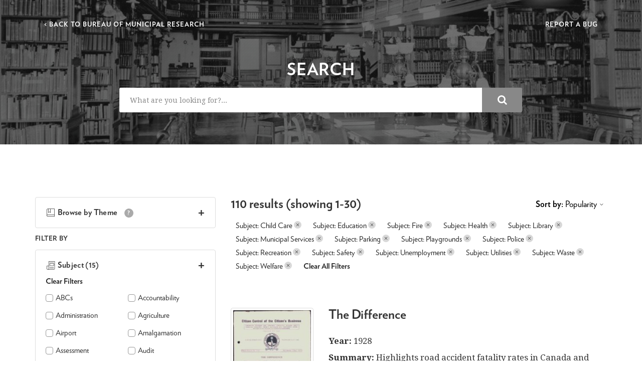

--- FILE ---
content_type: text/html; charset=UTF-8
request_url: http://bomr.ca/search/?s=&doc_subject%5B0%5D=child-care&doc_subject%5B1%5D=education&doc_subject%5B2%5D=fire&doc_subject%5B3%5D=health&doc_subject%5B4%5D=library&doc_subject%5B5%5D=municipal-services&doc_subject%5B6%5D=parking&doc_subject%5B7%5D=playgrounds&doc_subject%5B8%5D=police&doc_subject%5B9%5D=recreation&doc_subject%5B10%5D=safety&doc_subject%5B11%5D=unemployment&doc_subject%5B12%5D=utilities&doc_subject%5B13%5D=waste&doc_subject%5B14%5D=welfare
body_size: 12419
content:
<!DOCTYPE html>
<html lang="en">
<head>
	<meta charset="utf-8">
	<link rel="icon" type="image/png" href="http://bomr.ca/wp-content/themes/bmr/assets/img/favicon.ico">
	<meta http-equiv="X-UA-Compatible" content="IE=edge,chrome=1">

	<title>Bureau of Municipal Research</title>
	<meta content='width=device-width, initial-scale=1.0, maximum-scale=1.0, user-scalable=0' name='viewport'>
	<link href="http://bomr.ca/wp-content/themes/bmr/assets/css/bootstrap.css" rel="stylesheet" type="text/css">
	<link href="http://bomr.ca/wp-content/themes/bmr/assets/css/rubick.css?v=1768951143" rel="stylesheet" type="text/css">
	<link href="http://bomr.ca/wp-content/themes/bmr/assets/css/demo.css" rel="stylesheet" type="text/css">
	<link href="http://bomr.ca/wp-content/themes/bmr/assets/css/jquery.bxslider.css" rel="stylesheet" type="text/css">
	<link href="http://bomr.ca/wp-content/themes/bmr/assets/css/custom.css?v=1768951143" rel="stylesheet" type="text/css">
	<link href="http://maxcdn.bootstrapcdn.com/font-awesome/4.2.0/css/font-awesome.min.css" rel="stylesheet" type="text/css">
	<link href='http://fonts.googleapis.com/css?family=Droid+Serif:400,700' rel='stylesheet' type='text/css'>
	<link href="http://bomr.ca/wp-content/themes/bmr/assets/css/fonts/pe-icon-7-stroke.css" rel="stylesheet" type="text/css">
	<link href="http://bomr.ca/wp-content/themes/bmr/assets/css/fonts/Rubik-Fonts.css" rel="stylesheet" type="text/css">

	<script type="text/javascript">
		(function(i,s,o,g,r,a,m){i['GoogleAnalyticsObject']=r;i[r]=i[r]||function(){
		(i[r].q=i[r].q||[]).push(arguments)},i[r].l=1*new Date();a=s.createElement(o),
		m=s.getElementsByTagName(o)[0];a.async=1;a.src=g;m.parentNode.insertBefore(a,m)
		})(window,document,'script','//www.google-analytics.com/analytics.js','ga');

		ga('create', 'UA-118826370-1', 'auto');
		ga('send', 'pageview');
	</script>

	<script async="" src="https://www.googletagmanager.com/gtag/js?id=UA-116305071-1" type="text/javascript"></script>
	<script type="text/javascript">
		window.dataLayer = window.dataLayer || [];
		function gtag(){dataLayer.push(arguments);}
		gtag('js', new Date());

		gtag('config', 'UA-116305071-1');
	</script>

	<link rel='dns-prefetch' href='//s.w.org' />
<link rel="alternate" type="application/rss+xml" title="Bureau of Municipal Research &raquo; Child Care Subject Feed" href="http://bomr.ca/browse/subject/child-care/feed/" />
		<script type="text/javascript">
			window._wpemojiSettings = {"baseUrl":"https:\/\/s.w.org\/images\/core\/emoji\/11\/72x72\/","ext":".png","svgUrl":"https:\/\/s.w.org\/images\/core\/emoji\/11\/svg\/","svgExt":".svg","source":{"concatemoji":"http:\/\/bomr.ca\/wp-includes\/js\/wp-emoji-release.min.js?ver=4.9.28"}};
			!function(e,a,t){var n,r,o,i=a.createElement("canvas"),p=i.getContext&&i.getContext("2d");function s(e,t){var a=String.fromCharCode;p.clearRect(0,0,i.width,i.height),p.fillText(a.apply(this,e),0,0);e=i.toDataURL();return p.clearRect(0,0,i.width,i.height),p.fillText(a.apply(this,t),0,0),e===i.toDataURL()}function c(e){var t=a.createElement("script");t.src=e,t.defer=t.type="text/javascript",a.getElementsByTagName("head")[0].appendChild(t)}for(o=Array("flag","emoji"),t.supports={everything:!0,everythingExceptFlag:!0},r=0;r<o.length;r++)t.supports[o[r]]=function(e){if(!p||!p.fillText)return!1;switch(p.textBaseline="top",p.font="600 32px Arial",e){case"flag":return s([55356,56826,55356,56819],[55356,56826,8203,55356,56819])?!1:!s([55356,57332,56128,56423,56128,56418,56128,56421,56128,56430,56128,56423,56128,56447],[55356,57332,8203,56128,56423,8203,56128,56418,8203,56128,56421,8203,56128,56430,8203,56128,56423,8203,56128,56447]);case"emoji":return!s([55358,56760,9792,65039],[55358,56760,8203,9792,65039])}return!1}(o[r]),t.supports.everything=t.supports.everything&&t.supports[o[r]],"flag"!==o[r]&&(t.supports.everythingExceptFlag=t.supports.everythingExceptFlag&&t.supports[o[r]]);t.supports.everythingExceptFlag=t.supports.everythingExceptFlag&&!t.supports.flag,t.DOMReady=!1,t.readyCallback=function(){t.DOMReady=!0},t.supports.everything||(n=function(){t.readyCallback()},a.addEventListener?(a.addEventListener("DOMContentLoaded",n,!1),e.addEventListener("load",n,!1)):(e.attachEvent("onload",n),a.attachEvent("onreadystatechange",function(){"complete"===a.readyState&&t.readyCallback()})),(n=t.source||{}).concatemoji?c(n.concatemoji):n.wpemoji&&n.twemoji&&(c(n.twemoji),c(n.wpemoji)))}(window,document,window._wpemojiSettings);
		</script>
		<style type="text/css">
img.wp-smiley,
img.emoji {
	display: inline !important;
	border: none !important;
	box-shadow: none !important;
	height: 1em !important;
	width: 1em !important;
	margin: 0 .07em !important;
	vertical-align: -0.1em !important;
	background: none !important;
	padding: 0 !important;
}
</style>
<link rel='https://api.w.org/' href='http://bomr.ca/wp-json/' />
<link rel="EditURI" type="application/rsd+xml" title="RSD" href="http://bomr.ca/xmlrpc.php?rsd" />
<link rel="wlwmanifest" type="application/wlwmanifest+xml" href="http://bomr.ca/wp-includes/wlwmanifest.xml" /> 
<meta name="generator" content="WordPress 4.9.28" />
</head>

<body class="search-page">

	<nav class="navbar navbar-default navbar-transparent navbar-fixed-top" role="navigation">
		<div class="container">
			<div class="navbar-header">
				<button id="menu-toggle" type="button" class="navbar-toggle" data-toggle="collapse" data-target="#example">
					<span class="sr-only">Toggle navigation</span>
                    <span class="icon-bar bar1"></span>
                    <span class="icon-bar bar2"></span>
                    <span class="icon-bar bar3"></span>
                </button>
			</div>

			<div class="navbar-scroll-to collapse navbar-collapse">
				<ul class="nav navbar-nav navbar-left navbar-uppercase">
					<li><a href="/">&lt; Back to Bureau of Municipal Research</a></li>
					<li class="extra if-scrolling"><a href="#search" data-scroll="true">Back to top</a></li>
					<li class="extra"><a href="mailto:g.eidelman@utoronto.ca?subject=Bureau%20of%20Municipal%20Research%20-%20Bug%20Report" target="_blank">Report a Bug</a></li>
					<li class="extra if-scrolling"><a href="/search/">New Search</a></li>
				</ul>
			</div>
		</div>
	</nav>

	<div id="search" class="wrapper search">
		<form action="/search/" method="get" class="section section-header" id="searchheader">
			<div class="parallax pattern-image filter filter-color-black" data-color="black">
				<img alt="..." src="http://bomr.ca/wp-content/themes/bmr/assets/img/search.jpg">

				<div class="container">
					<div class="content">
						<h2>Search</h2>

						<div class="col-md-2"></div>

						<div class="col-md-8">
							<div class="input-group" style="display:inline;">
								<span class="input-group-btn">
									<input class="form-control" type="text" name="s" value="" placeholder="What are you looking for?...">
									<button class="btn btn-icon btn-fill" type="submit">
										<i class="fa fa-search"></i>
									</button>
								</span>
							</div>
						</div>

						<div class="col-md-2"></div>
					</div>
				</div>
			</div>
		</form>

		<form action="/search/" method="get" class="section" id="searchresults">
			<input type="hidden" name="s" value="" />
			<div class="text-area">
				<div class="container searchresult">
					<div class="row">
						<div class="col-md-4">
							<div id="docfilters" class="flyout with-footer">
								<span class="close pe-7s-close"></span>

																<div class="flyout-body">
									<div id="filter_theme" class="docfilter">
										<h2 data-toggle="collapse" data-target="#filter_theme_options" class="collapsed"><i class="icon pe-7s-notebook"></i> Browse by Theme
											<i class="help" title="The “browse by theme” feature is a short cut to quickly group Bureau documents by related subjects.">?</i></h2>

										<div id="filter_theme_options" class="collapse">
											<div class="checklist clearfix">
																									<div class="checklist-item">
														<a href="http://bomr.ca/browse/subject/good-governance/" class="btn ">
															Good Governance														</a>
													</div>
																									<div class="checklist-item">
														<a href="http://bomr.ca/browse/subject/government-institutions/" class="btn ">
															Government Institutions														</a>
													</div>
																									<div class="checklist-item">
														<a href="http://bomr.ca/browse/subject/infrastructure-and-urban-development/" class="btn ">
															Infrastructure and Urban Development														</a>
													</div>
																									<div class="checklist-item">
														<a href="http://bomr.ca/browse/subject/internal-documents/" class="btn ">
															Internal Documents														</a>
													</div>
																									<div class="checklist-item">
														<a href="http://bomr.ca/browse/subject/municipal-finance/" class="btn ">
															Municipal Finance														</a>
													</div>
																									<div class="checklist-item">
														<a href="http://bomr.ca/browse/subject/public-services/" class="btn ">
															Public Services														</a>
													</div>
																									<div class="checklist-item">
														<a href="http://bomr.ca/browse/subject/social-economic-and-environmental-conditions/" class="btn ">
															Social, Economic, and Environmental Conditions														</a>
													</div>
																							</div>
										</div>
									</div>

									<h2 class="heading">Filter by</h2>

										<div id="filter_doc_subject" class="docfilter with-columns">
		<h2 data-toggle="collapse" data-target="#filter_doc_subject_options" class="collapsed"><i class="icon pe-7s-news-paper"></i> Subject</h2>

		<div id="filter_doc_subject_options" class="collapse in">
							<a href="http://bomr.ca/search/?s=" class="clear">Clear Filters</a>
			
			<div class="checklist clearfix ">
									<div class="checklist-item">
						<label title="ABCs">
							<input type="checkbox" name="doc_subject[]" value="abcs" >
							ABCs						</label>
					</div>
									<div class="checklist-item">
						<label title="Accountability">
							<input type="checkbox" name="doc_subject[]" value="accountability" >
							Accountability						</label>
					</div>
									<div class="checklist-item">
						<label title="Administration">
							<input type="checkbox" name="doc_subject[]" value="administration" >
							Administration						</label>
					</div>
									<div class="checklist-item">
						<label title="Agriculture">
							<input type="checkbox" name="doc_subject[]" value="agriculture" >
							Agriculture						</label>
					</div>
									<div class="checklist-item">
						<label title="Airport">
							<input type="checkbox" name="doc_subject[]" value="airport" >
							Airport						</label>
					</div>
									<div class="checklist-item">
						<label title="Amalgamation">
							<input type="checkbox" name="doc_subject[]" value="amalgamation" >
							Amalgamation						</label>
					</div>
									<div class="checklist-item">
						<label title="Assessment">
							<input type="checkbox" name="doc_subject[]" value="assessment" >
							Assessment						</label>
					</div>
									<div class="checklist-item">
						<label title="Audit">
							<input type="checkbox" name="doc_subject[]" value="audit" >
							Audit						</label>
					</div>
									<div class="checklist-item">
						<label title="Authority">
							<input type="checkbox" name="doc_subject[]" value="authority" >
							Authority						</label>
					</div>
									<div class="checklist-item">
						<label title="Budget">
							<input type="checkbox" name="doc_subject[]" value="budget" >
							Budget						</label>
					</div>
									<div class="checklist-item">
						<label title="Capital">
							<input type="checkbox" name="doc_subject[]" value="capital" >
							Capital						</label>
					</div>
									<div class="checklist-item">
						<label title="Child Care">
							<input type="checkbox" name="doc_subject[]" value="child-care" checked>
							Child Care						</label>
					</div>
									<div class="checklist-item">
						<label title="City Council">
							<input type="checkbox" name="doc_subject[]" value="city-council" >
							City Council						</label>
					</div>
									<div class="checklist-item">
						<label title="Civic Service">
							<input type="checkbox" name="doc_subject[]" value="civic-service" >
							Civic Service						</label>
					</div>
									<div class="checklist-item">
						<label title="Civil Society">
							<input type="checkbox" name="doc_subject[]" value="civil-society" >
							Civil Society						</label>
					</div>
									<div class="checklist-item">
						<label title="Credit">
							<input type="checkbox" name="doc_subject[]" value="credit" >
							Credit						</label>
					</div>
									<div class="checklist-item">
						<label title="Crime">
							<input type="checkbox" name="doc_subject[]" value="crime" >
							Crime						</label>
					</div>
									<div class="checklist-item">
						<label title="Debt">
							<input type="checkbox" name="doc_subject[]" value="debt" >
							Debt						</label>
					</div>
									<div class="checklist-item">
						<label title="Deficit">
							<input type="checkbox" name="doc_subject[]" value="deficit" >
							Deficit						</label>
					</div>
									<div class="checklist-item">
						<label title="Democracy">
							<input type="checkbox" name="doc_subject[]" value="democracy" >
							Democracy						</label>
					</div>
									<div class="checklist-item">
						<label title="Economy">
							<input type="checkbox" name="doc_subject[]" value="economy" >
							Economy						</label>
					</div>
									<div class="checklist-item">
						<label title="Education">
							<input type="checkbox" name="doc_subject[]" value="education" checked>
							Education						</label>
					</div>
									<div class="checklist-item">
						<label title="Efficiency">
							<input type="checkbox" name="doc_subject[]" value="efficiency" >
							Efficiency						</label>
					</div>
									<div class="checklist-item">
						<label title="Elections">
							<input type="checkbox" name="doc_subject[]" value="elections" >
							Elections						</label>
					</div>
									<div class="checklist-item">
						<label title="Energy">
							<input type="checkbox" name="doc_subject[]" value="energy" >
							Energy						</label>
					</div>
									<div class="checklist-item">
						<label title="Engagement">
							<input type="checkbox" name="doc_subject[]" value="engagement" >
							Engagement						</label>
					</div>
									<div class="checklist-item">
						<label title="Estimates">
							<input type="checkbox" name="doc_subject[]" value="estimates" >
							Estimates						</label>
					</div>
									<div class="checklist-item">
						<label title="Expenditure">
							<input type="checkbox" name="doc_subject[]" value="expenditure" >
							Expenditure						</label>
					</div>
									<div class="checklist-item">
						<label title="Expropriation">
							<input type="checkbox" name="doc_subject[]" value="expropriation" >
							Expropriation						</label>
					</div>
									<div class="checklist-item">
						<label title="Fire">
							<input type="checkbox" name="doc_subject[]" value="fire" checked>
							Fire						</label>
					</div>
									<div class="checklist-item">
						<label title="Good governance">
							<input type="checkbox" name="doc_subject[]" value="good-governance" >
							Good governance						</label>
					</div>
									<div class="checklist-item">
						<label title="Health">
							<input type="checkbox" name="doc_subject[]" value="health" checked>
							Health						</label>
					</div>
									<div class="checklist-item">
						<label title="Housing">
							<input type="checkbox" name="doc_subject[]" value="housing" >
							Housing						</label>
					</div>
									<div class="checklist-item">
						<label title="Industry">
							<input type="checkbox" name="doc_subject[]" value="industry" >
							Industry						</label>
					</div>
									<div class="checklist-item">
						<label title="Infrastructure">
							<input type="checkbox" name="doc_subject[]" value="infrastructure" >
							Infrastructure						</label>
					</div>
									<div class="checklist-item">
						<label title="Institutions">
							<input type="checkbox" name="doc_subject[]" value="institutions" >
							Institutions						</label>
					</div>
									<div class="checklist-item">
						<label title="Intergovernmental">
							<input type="checkbox" name="doc_subject[]" value="intergovernmental" >
							Intergovernmental						</label>
					</div>
									<div class="checklist-item">
						<label title="Internal BMR">
							<input type="checkbox" name="doc_subject[]" value="internal-bmr" >
							Internal BMR						</label>
					</div>
									<div class="checklist-item">
						<label title="Land">
							<input type="checkbox" name="doc_subject[]" value="land" >
							Land						</label>
					</div>
									<div class="checklist-item">
						<label title="Legislation">
							<input type="checkbox" name="doc_subject[]" value="legislation" >
							Legislation						</label>
					</div>
									<div class="checklist-item">
						<label title="Legitimacy">
							<input type="checkbox" name="doc_subject[]" value="legitimacy" >
							Legitimacy						</label>
					</div>
									<div class="checklist-item">
						<label title="Leisure">
							<input type="checkbox" name="doc_subject[]" value="leisure" >
							Leisure						</label>
					</div>
									<div class="checklist-item">
						<label title="Library">
							<input type="checkbox" name="doc_subject[]" value="library" checked>
							Library						</label>
					</div>
									<div class="checklist-item">
						<label title="Media">
							<input type="checkbox" name="doc_subject[]" value="media" >
							Media						</label>
					</div>
									<div class="checklist-item">
						<label title="Metropolitan Government">
							<input type="checkbox" name="doc_subject[]" value="metropolitan-government" >
							Metropolitan Government						</label>
					</div>
									<div class="checklist-item">
						<label title="Multiculturalism">
							<input type="checkbox" name="doc_subject[]" value="multiculturalism" >
							Multiculturalism						</label>
					</div>
									<div class="checklist-item">
						<label title="Municipal Services">
							<input type="checkbox" name="doc_subject[]" value="municipal-services" checked>
							Municipal Services						</label>
					</div>
									<div class="checklist-item">
						<label title="Parking">
							<input type="checkbox" name="doc_subject[]" value="parking" checked>
							Parking						</label>
					</div>
									<div class="checklist-item">
						<label title="Parks">
							<input type="checkbox" name="doc_subject[]" value="parks" >
							Parks						</label>
					</div>
									<div class="checklist-item">
						<label title="Pensions">
							<input type="checkbox" name="doc_subject[]" value="pensions" >
							Pensions						</label>
					</div>
									<div class="checklist-item">
						<label title="Philanthropy">
							<input type="checkbox" name="doc_subject[]" value="philanthropy" >
							Philanthropy						</label>
					</div>
									<div class="checklist-item">
						<label title="Planning">
							<input type="checkbox" name="doc_subject[]" value="planning" >
							Planning						</label>
					</div>
									<div class="checklist-item">
						<label title="Playgrounds">
							<input type="checkbox" name="doc_subject[]" value="playgrounds" checked>
							Playgrounds						</label>
					</div>
									<div class="checklist-item">
						<label title="Police">
							<input type="checkbox" name="doc_subject[]" value="police" checked>
							Police						</label>
					</div>
									<div class="checklist-item">
						<label title="Pollution">
							<input type="checkbox" name="doc_subject[]" value="pollution" >
							Pollution						</label>
					</div>
									<div class="checklist-item">
						<label title="Population">
							<input type="checkbox" name="doc_subject[]" value="population" >
							Population						</label>
					</div>
									<div class="checklist-item">
						<label title="Property Development">
							<input type="checkbox" name="doc_subject[]" value="property-development" >
							Property Development						</label>
					</div>
									<div class="checklist-item">
						<label title="Property Ownership">
							<input type="checkbox" name="doc_subject[]" value="property-ownership" >
							Property Ownership						</label>
					</div>
									<div class="checklist-item">
						<label title="Property Tax">
							<input type="checkbox" name="doc_subject[]" value="property-tax" >
							Property Tax						</label>
					</div>
									<div class="checklist-item">
						<label title="Recreation">
							<input type="checkbox" name="doc_subject[]" value="recreation" checked>
							Recreation						</label>
					</div>
									<div class="checklist-item">
						<label title="Reform">
							<input type="checkbox" name="doc_subject[]" value="reform" >
							Reform						</label>
					</div>
									<div class="checklist-item">
						<label title="Regional Governance">
							<input type="checkbox" name="doc_subject[]" value="regional-governance" >
							Regional Governance						</label>
					</div>
									<div class="checklist-item">
						<label title="Revenue">
							<input type="checkbox" name="doc_subject[]" value="revenue" >
							Revenue						</label>
					</div>
									<div class="checklist-item">
						<label title="Roads">
							<input type="checkbox" name="doc_subject[]" value="roads" >
							Roads						</label>
					</div>
									<div class="checklist-item">
						<label title="Safety">
							<input type="checkbox" name="doc_subject[]" value="safety" checked>
							Safety						</label>
					</div>
									<div class="checklist-item">
						<label title="Salary">
							<input type="checkbox" name="doc_subject[]" value="salary" >
							Salary						</label>
					</div>
									<div class="checklist-item">
						<label title="Taxes">
							<input type="checkbox" name="doc_subject[]" value="taxes" >
							Taxes						</label>
					</div>
									<div class="checklist-item">
						<label title="Transit">
							<input type="checkbox" name="doc_subject[]" value="transit" >
							Transit						</label>
					</div>
									<div class="checklist-item">
						<label title="Transportation">
							<input type="checkbox" name="doc_subject[]" value="transportation" >
							Transportation						</label>
					</div>
									<div class="checklist-item">
						<label title="TTC">
							<input type="checkbox" name="doc_subject[]" value="ttc" >
							TTC						</label>
					</div>
									<div class="checklist-item">
						<label title="Unemployment">
							<input type="checkbox" name="doc_subject[]" value="unemployment" checked>
							Unemployment						</label>
					</div>
									<div class="checklist-item">
						<label title="Urbanization">
							<input type="checkbox" name="doc_subject[]" value="urbanization" >
							Urbanization						</label>
					</div>
									<div class="checklist-item">
						<label title="Utilities">
							<input type="checkbox" name="doc_subject[]" value="utilities" checked>
							Utilities						</label>
					</div>
									<div class="checklist-item">
						<label title="Voter Turnout">
							<input type="checkbox" name="doc_subject[]" value="voter-turnout" >
							Voter Turnout						</label>
					</div>
									<div class="checklist-item">
						<label title="War">
							<input type="checkbox" name="doc_subject[]" value="war" >
							War						</label>
					</div>
									<div class="checklist-item">
						<label title="Waste">
							<input type="checkbox" name="doc_subject[]" value="waste" checked>
							Waste						</label>
					</div>
									<div class="checklist-item">
						<label title="Waterfront">
							<input type="checkbox" name="doc_subject[]" value="waterfront" >
							Waterfront						</label>
					</div>
									<div class="checklist-item">
						<label title="Welfare">
							<input type="checkbox" name="doc_subject[]" value="welfare" checked>
							Welfare						</label>
					</div>
									<div class="checklist-item">
						<label title="Zoning">
							<input type="checkbox" name="doc_subject[]" value="zoning" >
							Zoning						</label>
					</div>
							</div>

			
			<button type="submit" class="btn btn-sm">Apply</button>
		</div>
	</div>
	
										<div id="filter_doc_tag" class="docfilter with-columns">
		<h2 data-toggle="collapse" data-target="#filter_doc_tag_options" class="collapsed"><i class="icon pe-7s-ticket"></i> Tag</h2>

		<div id="filter_doc_tag_options" class="collapse ">
			
			<div class="checklist clearfix has-more">
									<div class="checklist-item">
						<label title="ABCs">
							<input type="checkbox" name="doc_tag[]" value="abcs" >
							ABCs						</label>
					</div>
									<div class="checklist-item">
						<label title="Accountability">
							<input type="checkbox" name="doc_tag[]" value="accountability" >
							Accountability						</label>
					</div>
									<div class="checklist-item">
						<label title="Administration">
							<input type="checkbox" name="doc_tag[]" value="administration" >
							Administration						</label>
					</div>
									<div class="checklist-item">
						<label title="Agriculture">
							<input type="checkbox" name="doc_tag[]" value="agriculture" >
							Agriculture						</label>
					</div>
									<div class="checklist-item">
						<label title="Airport">
							<input type="checkbox" name="doc_tag[]" value="airport" >
							Airport						</label>
					</div>
									<div class="checklist-item">
						<label title="Amalgamation">
							<input type="checkbox" name="doc_tag[]" value="amalgamation" >
							Amalgamation						</label>
					</div>
									<div class="checklist-item">
						<label title="Assessment">
							<input type="checkbox" name="doc_tag[]" value="assessment" >
							Assessment						</label>
					</div>
									<div class="checklist-item">
						<label title="Audit">
							<input type="checkbox" name="doc_tag[]" value="audit" >
							Audit						</label>
					</div>
									<div class="checklist-item">
						<label title="Authority">
							<input type="checkbox" name="doc_tag[]" value="authority" >
							Authority						</label>
					</div>
									<div class="checklist-item">
						<label title="Benefits">
							<input type="checkbox" name="doc_tag[]" value="benefits" >
							Benefits						</label>
					</div>
									<div class="checklist-item">
						<label title="Budget">
							<input type="checkbox" name="doc_tag[]" value="budget" >
							Budget						</label>
					</div>
									<div class="checklist-item">
						<label title="Capital">
							<input type="checkbox" name="doc_tag[]" value="capital" >
							Capital						</label>
					</div>
									<div class="checklist-item">
						<label title="Child Care">
							<input type="checkbox" name="doc_tag[]" value="child-care" >
							Child Care						</label>
					</div>
									<div class="checklist-item">
						<label title="Children">
							<input type="checkbox" name="doc_tag[]" value="children" >
							Children						</label>
					</div>
									<div class="checklist-item">
						<label title="City Council">
							<input type="checkbox" name="doc_tag[]" value="city-council" >
							City Council						</label>
					</div>
									<div class="checklist-item">
						<label title="Civic Service">
							<input type="checkbox" name="doc_tag[]" value="civic-service" >
							Civic Service						</label>
					</div>
									<div class="checklist-item">
						<label title="Civil Society">
							<input type="checkbox" name="doc_tag[]" value="civil-society" >
							Civil Society						</label>
					</div>
									<div class="checklist-item">
						<label title="Community Centres">
							<input type="checkbox" name="doc_tag[]" value="community-centres" >
							Community Centres						</label>
					</div>
									<div class="checklist-item">
						<label title="Community Planning">
							<input type="checkbox" name="doc_tag[]" value="community-planning" >
							Community Planning						</label>
					</div>
									<div class="checklist-item">
						<label title="Corruption">
							<input type="checkbox" name="doc_tag[]" value="corruption" >
							Corruption						</label>
					</div>
									<div class="checklist-item">
						<label title="Credit">
							<input type="checkbox" name="doc_tag[]" value="credit" >
							Credit						</label>
					</div>
									<div class="checklist-item">
						<label title="Crime">
							<input type="checkbox" name="doc_tag[]" value="crime" >
							Crime						</label>
					</div>
									<div class="checklist-item">
						<label title="Debt">
							<input type="checkbox" name="doc_tag[]" value="debt" >
							Debt						</label>
					</div>
									<div class="checklist-item">
						<label title="Deficit">
							<input type="checkbox" name="doc_tag[]" value="deficit" >
							Deficit						</label>
					</div>
									<div class="checklist-item">
						<label title="Democracy">
							<input type="checkbox" name="doc_tag[]" value="democracy" >
							Democracy						</label>
					</div>
									<div class="checklist-item">
						<label title="Demography">
							<input type="checkbox" name="doc_tag[]" value="demography" >
							Demography						</label>
					</div>
									<div class="checklist-item">
						<label title="Depression">
							<input type="checkbox" name="doc_tag[]" value="depression" >
							Depression						</label>
					</div>
									<div class="checklist-item">
						<label title="Economy">
							<input type="checkbox" name="doc_tag[]" value="economy" >
							Economy						</label>
					</div>
									<div class="checklist-item">
						<label title="Education">
							<input type="checkbox" name="doc_tag[]" value="education" >
							Education						</label>
					</div>
									<div class="checklist-item">
						<label title="Efficiency">
							<input type="checkbox" name="doc_tag[]" value="efficiency" >
							Efficiency						</label>
					</div>
									<div class="checklist-item">
						<label title="Elderly">
							<input type="checkbox" name="doc_tag[]" value="elderly" >
							Elderly						</label>
					</div>
									<div class="checklist-item">
						<label title="Elections">
							<input type="checkbox" name="doc_tag[]" value="elections" >
							Elections						</label>
					</div>
									<div class="checklist-item">
						<label title="Energy">
							<input type="checkbox" name="doc_tag[]" value="energy" >
							Energy						</label>
					</div>
									<div class="checklist-item">
						<label title="Engagement">
							<input type="checkbox" name="doc_tag[]" value="engagement" >
							Engagement						</label>
					</div>
									<div class="checklist-item">
						<label title="Environment">
							<input type="checkbox" name="doc_tag[]" value="environment" >
							Environment						</label>
					</div>
									<div class="checklist-item">
						<label title="Equality">
							<input type="checkbox" name="doc_tag[]" value="equality" >
							Equality						</label>
					</div>
									<div class="checklist-item">
						<label title="Estimates">
							<input type="checkbox" name="doc_tag[]" value="estimates" >
							Estimates						</label>
					</div>
									<div class="checklist-item">
						<label title="Expenditure">
							<input type="checkbox" name="doc_tag[]" value="expenditure" >
							Expenditure						</label>
					</div>
									<div class="checklist-item">
						<label title="Expropriation">
							<input type="checkbox" name="doc_tag[]" value="expropriation" >
							Expropriation						</label>
					</div>
									<div class="checklist-item">
						<label title="Federal">
							<input type="checkbox" name="doc_tag[]" value="federal" >
							Federal						</label>
					</div>
									<div class="checklist-item">
						<label title="Fire">
							<input type="checkbox" name="doc_tag[]" value="fire" >
							Fire						</label>
					</div>
									<div class="checklist-item">
						<label title="Good Governance">
							<input type="checkbox" name="doc_tag[]" value="good-governance" >
							Good Governance						</label>
					</div>
									<div class="checklist-item">
						<label title="Health">
							<input type="checkbox" name="doc_tag[]" value="health" >
							Health						</label>
					</div>
									<div class="checklist-item">
						<label title="Housing">
							<input type="checkbox" name="doc_tag[]" value="housing" >
							Housing						</label>
					</div>
									<div class="checklist-item">
						<label title="Immigration">
							<input type="checkbox" name="doc_tag[]" value="immigration" >
							Immigration						</label>
					</div>
									<div class="checklist-item">
						<label title="Industry">
							<input type="checkbox" name="doc_tag[]" value="industry" >
							Industry						</label>
					</div>
									<div class="checklist-item">
						<label title="Inequity">
							<input type="checkbox" name="doc_tag[]" value="inequity" >
							Inequity						</label>
					</div>
									<div class="checklist-item">
						<label title="Inflation">
							<input type="checkbox" name="doc_tag[]" value="inflation" >
							Inflation						</label>
					</div>
									<div class="checklist-item">
						<label title="Infrastructure">
							<input type="checkbox" name="doc_tag[]" value="infrastructure" >
							Infrastructure						</label>
					</div>
									<div class="checklist-item">
						<label title="Institutions">
							<input type="checkbox" name="doc_tag[]" value="institutions" >
							Institutions						</label>
					</div>
									<div class="checklist-item">
						<label title="Intergovernmental">
							<input type="checkbox" name="doc_tag[]" value="intergovernmental" >
							Intergovernmental						</label>
					</div>
									<div class="checklist-item">
						<label title="Internal BMR">
							<input type="checkbox" name="doc_tag[]" value="internal-bmr" >
							Internal BMR						</label>
					</div>
									<div class="checklist-item">
						<label title="Land">
							<input type="checkbox" name="doc_tag[]" value="land" >
							Land						</label>
					</div>
									<div class="checklist-item">
						<label title="Legislation">
							<input type="checkbox" name="doc_tag[]" value="legislation" >
							Legislation						</label>
					</div>
									<div class="checklist-item">
						<label title="Legitimacy">
							<input type="checkbox" name="doc_tag[]" value="legitimacy" >
							Legitimacy						</label>
					</div>
									<div class="checklist-item">
						<label title="Leisure">
							<input type="checkbox" name="doc_tag[]" value="leisure" >
							Leisure						</label>
					</div>
									<div class="checklist-item">
						<label title="Library">
							<input type="checkbox" name="doc_tag[]" value="library" >
							Library						</label>
					</div>
									<div class="checklist-item">
						<label title="Media">
							<input type="checkbox" name="doc_tag[]" value="media" >
							Media						</label>
					</div>
									<div class="checklist-item">
						<label title="Metropolitan government">
							<input type="checkbox" name="doc_tag[]" value="metropolitan-government" >
							Metropolitan government						</label>
					</div>
									<div class="checklist-item">
						<label title="Multiculturalism">
							<input type="checkbox" name="doc_tag[]" value="multiculturalism" >
							Multiculturalism						</label>
					</div>
									<div class="checklist-item">
						<label title="Municipal Services">
							<input type="checkbox" name="doc_tag[]" value="municipal-services" >
							Municipal Services						</label>
					</div>
									<div class="checklist-item">
						<label title="Parking">
							<input type="checkbox" name="doc_tag[]" value="parking" >
							Parking						</label>
					</div>
									<div class="checklist-item">
						<label title="Parks">
							<input type="checkbox" name="doc_tag[]" value="parks" >
							Parks						</label>
					</div>
									<div class="checklist-item">
						<label title="Pensions">
							<input type="checkbox" name="doc_tag[]" value="pensions" >
							Pensions						</label>
					</div>
									<div class="checklist-item">
						<label title="Philanthropy">
							<input type="checkbox" name="doc_tag[]" value="philanthropy" >
							Philanthropy						</label>
					</div>
									<div class="checklist-item">
						<label title="Planning">
							<input type="checkbox" name="doc_tag[]" value="planning" >
							Planning						</label>
					</div>
									<div class="checklist-item">
						<label title="Playgrounds">
							<input type="checkbox" name="doc_tag[]" value="playgrounds" >
							Playgrounds						</label>
					</div>
									<div class="checklist-item">
						<label title="Police">
							<input type="checkbox" name="doc_tag[]" value="police" >
							Police						</label>
					</div>
									<div class="checklist-item">
						<label title="Pollution">
							<input type="checkbox" name="doc_tag[]" value="pollution" >
							Pollution						</label>
					</div>
									<div class="checklist-item">
						<label title="Pools">
							<input type="checkbox" name="doc_tag[]" value="pools" >
							Pools						</label>
					</div>
									<div class="checklist-item">
						<label title="Population">
							<input type="checkbox" name="doc_tag[]" value="population" >
							Population						</label>
					</div>
									<div class="checklist-item">
						<label title="Power">
							<input type="checkbox" name="doc_tag[]" value="power" >
							Power						</label>
					</div>
									<div class="checklist-item">
						<label title="Property Development">
							<input type="checkbox" name="doc_tag[]" value="property-development" >
							Property Development						</label>
					</div>
									<div class="checklist-item">
						<label title="Property Ownership">
							<input type="checkbox" name="doc_tag[]" value="property-ownership" >
							Property Ownership						</label>
					</div>
									<div class="checklist-item">
						<label title="Property Tax">
							<input type="checkbox" name="doc_tag[]" value="property-tax" >
							Property Tax						</label>
					</div>
									<div class="checklist-item">
						<label title="Provincial">
							<input type="checkbox" name="doc_tag[]" value="provincial" >
							Provincial						</label>
					</div>
									<div class="checklist-item">
						<label title="Public Health">
							<input type="checkbox" name="doc_tag[]" value="public-health" >
							Public Health						</label>
					</div>
									<div class="checklist-item">
						<label title="Public Housing">
							<input type="checkbox" name="doc_tag[]" value="public-housing" >
							Public Housing						</label>
					</div>
									<div class="checklist-item">
						<label title="Recreation">
							<input type="checkbox" name="doc_tag[]" value="recreation" >
							Recreation						</label>
					</div>
									<div class="checklist-item">
						<label title="Recycling">
							<input type="checkbox" name="doc_tag[]" value="recycling" >
							Recycling						</label>
					</div>
									<div class="checklist-item">
						<label title="Referendum">
							<input type="checkbox" name="doc_tag[]" value="referendum" >
							Referendum						</label>
					</div>
									<div class="checklist-item">
						<label title="Reform">
							<input type="checkbox" name="doc_tag[]" value="reform" >
							Reform						</label>
					</div>
									<div class="checklist-item">
						<label title="Regional Governance">
							<input type="checkbox" name="doc_tag[]" value="regional-governance" >
							Regional Governance						</label>
					</div>
									<div class="checklist-item">
						<label title="Renewable">
							<input type="checkbox" name="doc_tag[]" value="renewable" >
							Renewable						</label>
					</div>
									<div class="checklist-item">
						<label title="Revenue">
							<input type="checkbox" name="doc_tag[]" value="revenue" >
							Revenue						</label>
					</div>
									<div class="checklist-item">
						<label title="Roads">
							<input type="checkbox" name="doc_tag[]" value="roads" >
							Roads						</label>
					</div>
									<div class="checklist-item">
						<label title="Safety">
							<input type="checkbox" name="doc_tag[]" value="safety" >
							Safety						</label>
					</div>
									<div class="checklist-item">
						<label title="Salary">
							<input type="checkbox" name="doc_tag[]" value="salary" >
							Salary						</label>
					</div>
									<div class="checklist-item">
						<label title="Special Needs">
							<input type="checkbox" name="doc_tag[]" value="special-needs" >
							Special Needs						</label>
					</div>
									<div class="checklist-item">
						<label title="Sprawl">
							<input type="checkbox" name="doc_tag[]" value="sprawl" >
							Sprawl						</label>
					</div>
									<div class="checklist-item">
						<label title="Surplus">
							<input type="checkbox" name="doc_tag[]" value="surplus" >
							Surplus						</label>
					</div>
									<div class="checklist-item">
						<label title="Taxes">
							<input type="checkbox" name="doc_tag[]" value="taxes" >
							Taxes						</label>
					</div>
									<div class="checklist-item">
						<label title="Traffic">
							<input type="checkbox" name="doc_tag[]" value="traffic" >
							Traffic						</label>
					</div>
									<div class="checklist-item">
						<label title="Transit">
							<input type="checkbox" name="doc_tag[]" value="transit" >
							Transit						</label>
					</div>
									<div class="checklist-item">
						<label title="Transparency">
							<input type="checkbox" name="doc_tag[]" value="transparency" >
							Transparency						</label>
					</div>
									<div class="checklist-item">
						<label title="Transportation">
							<input type="checkbox" name="doc_tag[]" value="transportation" >
							Transportation						</label>
					</div>
									<div class="checklist-item">
						<label title="TTC">
							<input type="checkbox" name="doc_tag[]" value="ttc" >
							TTC						</label>
					</div>
									<div class="checklist-item">
						<label title="Unemployment">
							<input type="checkbox" name="doc_tag[]" value="unemployment" >
							Unemployment						</label>
					</div>
									<div class="checklist-item">
						<label title="Universal Suffrage">
							<input type="checkbox" name="doc_tag[]" value="universal-suffrage" >
							Universal Suffrage						</label>
					</div>
									<div class="checklist-item">
						<label title="Urbanization">
							<input type="checkbox" name="doc_tag[]" value="urbanization" >
							Urbanization						</label>
					</div>
									<div class="checklist-item">
						<label title="Utilities">
							<input type="checkbox" name="doc_tag[]" value="utilities" >
							Utilities						</label>
					</div>
									<div class="checklist-item">
						<label title="Voter Turnout">
							<input type="checkbox" name="doc_tag[]" value="voter-turnout" >
							Voter Turnout						</label>
					</div>
									<div class="checklist-item">
						<label title="War">
							<input type="checkbox" name="doc_tag[]" value="war" >
							War						</label>
					</div>
									<div class="checklist-item">
						<label title="Waste">
							<input type="checkbox" name="doc_tag[]" value="waste" >
							Waste						</label>
					</div>
									<div class="checklist-item">
						<label title="Waterfront">
							<input type="checkbox" name="doc_tag[]" value="waterfront" >
							Waterfront						</label>
					</div>
									<div class="checklist-item">
						<label title="Welfare">
							<input type="checkbox" name="doc_tag[]" value="welfare" >
							Welfare						</label>
					</div>
									<div class="checklist-item">
						<label title="Women">
							<input type="checkbox" name="doc_tag[]" value="women" >
							Women						</label>
					</div>
									<div class="checklist-item">
						<label title="Youth">
							<input type="checkbox" name="doc_tag[]" value="youth" >
							Youth						</label>
					</div>
									<div class="checklist-item">
						<label title="Zoning">
							<input type="checkbox" name="doc_tag[]" value="zoning" >
							Zoning						</label>
					</div>
							</div>

							<div>
					<span class="more">View all 109 Tags</span>
					<span class="less">View less Tags</span>
				</div>
			
			<button type="submit" class="btn btn-sm">Apply</button>
		</div>
	</div>
	
										<div id="filter_doc_format" class="docfilter with-columns">
		<h2 data-toggle="collapse" data-target="#filter_doc_format_options" class="collapsed"><i class="icon pe-7s-copy-file"></i> Format</h2>

		<div id="filter_doc_format_options" class="collapse ">
			
			<div class="checklist clearfix ">
									<div class="checklist-item">
						<label title="Annual Reports">
							<input type="checkbox" name="doc_format[]" value="annual-reports" >
							Annual Reports						</label>
					</div>
									<div class="checklist-item">
						<label title="Briefs">
							<input type="checkbox" name="doc_format[]" value="briefs" >
							Briefs						</label>
					</div>
									<div class="checklist-item">
						<label title="Bulletins">
							<input type="checkbox" name="doc_format[]" value="bulletins" >
							Bulletins						</label>
					</div>
									<div class="checklist-item">
						<label title="Civic Affairs">
							<input type="checkbox" name="doc_format[]" value="civic-affairs" >
							Civic Affairs						</label>
					</div>
									<div class="checklist-item">
						<label title="Comment">
							<input type="checkbox" name="doc_format[]" value="comment" >
							Comment						</label>
					</div>
									<div class="checklist-item">
						<label title="Letters">
							<input type="checkbox" name="doc_format[]" value="letters" >
							Letters						</label>
					</div>
									<div class="checklist-item">
						<label title="News Briefs">
							<input type="checkbox" name="doc_format[]" value="news-briefs" >
							News Briefs						</label>
					</div>
									<div class="checklist-item">
						<label title="Newsletters">
							<input type="checkbox" name="doc_format[]" value="newsletters" >
							Newsletters						</label>
					</div>
									<div class="checklist-item">
						<label title="Radiogrammes">
							<input type="checkbox" name="doc_format[]" value="radiogrammes" >
							Radiogrammes						</label>
					</div>
									<div class="checklist-item">
						<label title="Research Topics">
							<input type="checkbox" name="doc_format[]" value="research-topics" >
							Research Topics						</label>
					</div>
									<div class="checklist-item">
						<label title="White Papers">
							<input type="checkbox" name="doc_format[]" value="white-papers" >
							White Papers						</label>
					</div>
							</div>

			
			<button type="submit" class="btn btn-sm">Apply</button>
		</div>
	</div>
	
									<div id="filter_year" class="docfilter">
										<h2 data-toggle="collapse" data-target="#filter_year_options" class="collapsed"><i class="icon pe-7s-date"></i> Year</h2>

										<div id="filter_year_options" class="collapse">
											<div class="row">
												<div class="col-md-6">
													<label class="field">
														From:
														<input type="number" pattern="[0-9]{4}" min="1914" max="1989" name="year_start" />
													</label>
												</div>
												<div class="col-md-6">
													<label class="field">
														To:
														<input type="number" pattern="[0-9]{4}" min="1914" max="1989" name="year_end" />
													</label>
												</div>
											</div>

											<button type="submit" class="btn btn-sm">Apply</button>
										</div>
									</div>
								</div>

								<div class="flyout-footer">
									<div class="row">
										<div class="col">
											<button type="reset" class="btn btn-lg">Clear All</button>
										</div>
										<div class="col">
											<button type="submit" class="btn btn-lg btn-primary">Apply</button>
										</div>
									</div>
								</div>
							</div>
						</div>

						<div class="col-md-8" align="left">
							<div class="searchheader clearfix">
								<div class="docsort">
									<div class="docsort-value"></div>
									<div id="docsort" class="flyout">
										<span class="close pe-7s-close"></span>

										<div class="flyout-body">
											<h2 class="heading">Sort by</h2>

																						<div class="docsort-options">
																									<a href="/search/?s&doc_subject%5B0%5D=child-care&doc_subject%5B1%5D=education&doc_subject%5B2%5D=fire&doc_subject%5B3%5D=health&doc_subject%5B4%5D=library&doc_subject%5B5%5D=municipal-services&doc_subject%5B6%5D=parking&doc_subject%5B7%5D=playgrounds&doc_subject%5B8%5D=police&doc_subject%5B9%5D=recreation&doc_subject%5B10%5D=safety&doc_subject%5B11%5D=unemployment&doc_subject%5B12%5D=utilities&doc_subject%5B13%5D=waste&doc_subject%5B14%5D=welfare&orderby=views&order=desc" class="current">Popularity</a>
																								<a href="/search/?s&doc_subject%5B0%5D=child-care&doc_subject%5B1%5D=education&doc_subject%5B2%5D=fire&doc_subject%5B3%5D=health&doc_subject%5B4%5D=library&doc_subject%5B5%5D=municipal-services&doc_subject%5B6%5D=parking&doc_subject%5B7%5D=playgrounds&doc_subject%5B8%5D=police&doc_subject%5B9%5D=recreation&doc_subject%5B10%5D=safety&doc_subject%5B11%5D=unemployment&doc_subject%5B12%5D=utilities&doc_subject%5B13%5D=waste&doc_subject%5B14%5D=welfare&orderby=title&order=asc" class="">Title A-Z</a>
												<a href="/search/?s&doc_subject%5B0%5D=child-care&doc_subject%5B1%5D=education&doc_subject%5B2%5D=fire&doc_subject%5B3%5D=health&doc_subject%5B4%5D=library&doc_subject%5B5%5D=municipal-services&doc_subject%5B6%5D=parking&doc_subject%5B7%5D=playgrounds&doc_subject%5B8%5D=police&doc_subject%5B9%5D=recreation&doc_subject%5B10%5D=safety&doc_subject%5B11%5D=unemployment&doc_subject%5B12%5D=utilities&doc_subject%5B13%5D=waste&doc_subject%5B14%5D=welfare&orderby=title&order=desc" class="">Title Z-A</a>
												<a href="/search/?s&doc_subject%5B0%5D=child-care&doc_subject%5B1%5D=education&doc_subject%5B2%5D=fire&doc_subject%5B3%5D=health&doc_subject%5B4%5D=library&doc_subject%5B5%5D=municipal-services&doc_subject%5B6%5D=parking&doc_subject%5B7%5D=playgrounds&doc_subject%5B8%5D=police&doc_subject%5B9%5D=recreation&doc_subject%5B10%5D=safety&doc_subject%5B11%5D=unemployment&doc_subject%5B12%5D=utilities&doc_subject%5B13%5D=waste&doc_subject%5B14%5D=welfare&orderby=date&order=asc" class="">Date (ascending)</a>
												<a href="/search/?s&doc_subject%5B0%5D=child-care&doc_subject%5B1%5D=education&doc_subject%5B2%5D=fire&doc_subject%5B3%5D=health&doc_subject%5B4%5D=library&doc_subject%5B5%5D=municipal-services&doc_subject%5B6%5D=parking&doc_subject%5B7%5D=playgrounds&doc_subject%5B8%5D=police&doc_subject%5B9%5D=recreation&doc_subject%5B10%5D=safety&doc_subject%5B11%5D=unemployment&doc_subject%5B12%5D=utilities&doc_subject%5B13%5D=waste&doc_subject%5B14%5D=welfare&orderby=date&order=desc" class="">Date (descending)</a>
											</div>
										</div>
									</div>
								</div>

								<h1>110 results
									(showing 1-30)								</h1>

								<div class="docsearch-options">
									<button type="button" class="btn btn-lg filters-toggle" data-reveal="#docfilters"><i class="glyphicon glyphicon-filter"></i> Filter</button>
									<button type="button" class="btn btn-lg sort-toggle" data-reveal="#docsort"><i class="glyphicon glyphicon-sort"></i> Sort</button>
								</div>

																		<ul class="current-terms">
																									<li class="term term-doc_subject">
							<a href="http://bomr.ca/search/?s=&doc_subject%5B0%5D=education&doc_subject%5B1%5D=fire&doc_subject%5B2%5D=health&doc_subject%5B3%5D=library&doc_subject%5B4%5D=municipal-services&doc_subject%5B5%5D=parking&doc_subject%5B6%5D=playgrounds&doc_subject%5B7%5D=police&doc_subject%5B8%5D=recreation&doc_subject%5B9%5D=safety&doc_subject%5B10%5D=unemployment&doc_subject%5B11%5D=utilities&doc_subject%5B12%5D=waste&doc_subject%5B13%5D=welfare" class="clear" title="Clear This Filter">
								<span class="term-value">Subject: Child Care</span>
								<i class="pe-7s-close"></i>
							</a>
						</li>
																				<li class="term term-doc_subject">
							<a href="http://bomr.ca/search/?s=&doc_subject%5B0%5D=child-care&doc_subject%5B1%5D=fire&doc_subject%5B2%5D=health&doc_subject%5B3%5D=library&doc_subject%5B4%5D=municipal-services&doc_subject%5B5%5D=parking&doc_subject%5B6%5D=playgrounds&doc_subject%5B7%5D=police&doc_subject%5B8%5D=recreation&doc_subject%5B9%5D=safety&doc_subject%5B10%5D=unemployment&doc_subject%5B11%5D=utilities&doc_subject%5B12%5D=waste&doc_subject%5B13%5D=welfare" class="clear" title="Clear This Filter">
								<span class="term-value">Subject: Education</span>
								<i class="pe-7s-close"></i>
							</a>
						</li>
																				<li class="term term-doc_subject">
							<a href="http://bomr.ca/search/?s=&doc_subject%5B0%5D=child-care&doc_subject%5B1%5D=education&doc_subject%5B2%5D=health&doc_subject%5B3%5D=library&doc_subject%5B4%5D=municipal-services&doc_subject%5B5%5D=parking&doc_subject%5B6%5D=playgrounds&doc_subject%5B7%5D=police&doc_subject%5B8%5D=recreation&doc_subject%5B9%5D=safety&doc_subject%5B10%5D=unemployment&doc_subject%5B11%5D=utilities&doc_subject%5B12%5D=waste&doc_subject%5B13%5D=welfare" class="clear" title="Clear This Filter">
								<span class="term-value">Subject: Fire</span>
								<i class="pe-7s-close"></i>
							</a>
						</li>
																				<li class="term term-doc_subject">
							<a href="http://bomr.ca/search/?s=&doc_subject%5B0%5D=child-care&doc_subject%5B1%5D=education&doc_subject%5B2%5D=fire&doc_subject%5B3%5D=library&doc_subject%5B4%5D=municipal-services&doc_subject%5B5%5D=parking&doc_subject%5B6%5D=playgrounds&doc_subject%5B7%5D=police&doc_subject%5B8%5D=recreation&doc_subject%5B9%5D=safety&doc_subject%5B10%5D=unemployment&doc_subject%5B11%5D=utilities&doc_subject%5B12%5D=waste&doc_subject%5B13%5D=welfare" class="clear" title="Clear This Filter">
								<span class="term-value">Subject: Health</span>
								<i class="pe-7s-close"></i>
							</a>
						</li>
																				<li class="term term-doc_subject">
							<a href="http://bomr.ca/search/?s=&doc_subject%5B0%5D=child-care&doc_subject%5B1%5D=education&doc_subject%5B2%5D=fire&doc_subject%5B3%5D=health&doc_subject%5B4%5D=municipal-services&doc_subject%5B5%5D=parking&doc_subject%5B6%5D=playgrounds&doc_subject%5B7%5D=police&doc_subject%5B8%5D=recreation&doc_subject%5B9%5D=safety&doc_subject%5B10%5D=unemployment&doc_subject%5B11%5D=utilities&doc_subject%5B12%5D=waste&doc_subject%5B13%5D=welfare" class="clear" title="Clear This Filter">
								<span class="term-value">Subject: Library</span>
								<i class="pe-7s-close"></i>
							</a>
						</li>
																				<li class="term term-doc_subject">
							<a href="http://bomr.ca/search/?s=&doc_subject%5B0%5D=child-care&doc_subject%5B1%5D=education&doc_subject%5B2%5D=fire&doc_subject%5B3%5D=health&doc_subject%5B4%5D=library&doc_subject%5B5%5D=parking&doc_subject%5B6%5D=playgrounds&doc_subject%5B7%5D=police&doc_subject%5B8%5D=recreation&doc_subject%5B9%5D=safety&doc_subject%5B10%5D=unemployment&doc_subject%5B11%5D=utilities&doc_subject%5B12%5D=waste&doc_subject%5B13%5D=welfare" class="clear" title="Clear This Filter">
								<span class="term-value">Subject: Municipal Services</span>
								<i class="pe-7s-close"></i>
							</a>
						</li>
																				<li class="term term-doc_subject">
							<a href="http://bomr.ca/search/?s=&doc_subject%5B0%5D=child-care&doc_subject%5B1%5D=education&doc_subject%5B2%5D=fire&doc_subject%5B3%5D=health&doc_subject%5B4%5D=library&doc_subject%5B5%5D=municipal-services&doc_subject%5B6%5D=playgrounds&doc_subject%5B7%5D=police&doc_subject%5B8%5D=recreation&doc_subject%5B9%5D=safety&doc_subject%5B10%5D=unemployment&doc_subject%5B11%5D=utilities&doc_subject%5B12%5D=waste&doc_subject%5B13%5D=welfare" class="clear" title="Clear This Filter">
								<span class="term-value">Subject: Parking</span>
								<i class="pe-7s-close"></i>
							</a>
						</li>
																				<li class="term term-doc_subject">
							<a href="http://bomr.ca/search/?s=&doc_subject%5B0%5D=child-care&doc_subject%5B1%5D=education&doc_subject%5B2%5D=fire&doc_subject%5B3%5D=health&doc_subject%5B4%5D=library&doc_subject%5B5%5D=municipal-services&doc_subject%5B6%5D=parking&doc_subject%5B7%5D=police&doc_subject%5B8%5D=recreation&doc_subject%5B9%5D=safety&doc_subject%5B10%5D=unemployment&doc_subject%5B11%5D=utilities&doc_subject%5B12%5D=waste&doc_subject%5B13%5D=welfare" class="clear" title="Clear This Filter">
								<span class="term-value">Subject: Playgrounds</span>
								<i class="pe-7s-close"></i>
							</a>
						</li>
																				<li class="term term-doc_subject">
							<a href="http://bomr.ca/search/?s=&doc_subject%5B0%5D=child-care&doc_subject%5B1%5D=education&doc_subject%5B2%5D=fire&doc_subject%5B3%5D=health&doc_subject%5B4%5D=library&doc_subject%5B5%5D=municipal-services&doc_subject%5B6%5D=parking&doc_subject%5B7%5D=playgrounds&doc_subject%5B8%5D=recreation&doc_subject%5B9%5D=safety&doc_subject%5B10%5D=unemployment&doc_subject%5B11%5D=utilities&doc_subject%5B12%5D=waste&doc_subject%5B13%5D=welfare" class="clear" title="Clear This Filter">
								<span class="term-value">Subject: Police</span>
								<i class="pe-7s-close"></i>
							</a>
						</li>
																				<li class="term term-doc_subject">
							<a href="http://bomr.ca/search/?s=&doc_subject%5B0%5D=child-care&doc_subject%5B1%5D=education&doc_subject%5B2%5D=fire&doc_subject%5B3%5D=health&doc_subject%5B4%5D=library&doc_subject%5B5%5D=municipal-services&doc_subject%5B6%5D=parking&doc_subject%5B7%5D=playgrounds&doc_subject%5B8%5D=police&doc_subject%5B9%5D=safety&doc_subject%5B10%5D=unemployment&doc_subject%5B11%5D=utilities&doc_subject%5B12%5D=waste&doc_subject%5B13%5D=welfare" class="clear" title="Clear This Filter">
								<span class="term-value">Subject: Recreation</span>
								<i class="pe-7s-close"></i>
							</a>
						</li>
																				<li class="term term-doc_subject">
							<a href="http://bomr.ca/search/?s=&doc_subject%5B0%5D=child-care&doc_subject%5B1%5D=education&doc_subject%5B2%5D=fire&doc_subject%5B3%5D=health&doc_subject%5B4%5D=library&doc_subject%5B5%5D=municipal-services&doc_subject%5B6%5D=parking&doc_subject%5B7%5D=playgrounds&doc_subject%5B8%5D=police&doc_subject%5B9%5D=recreation&doc_subject%5B10%5D=unemployment&doc_subject%5B11%5D=utilities&doc_subject%5B12%5D=waste&doc_subject%5B13%5D=welfare" class="clear" title="Clear This Filter">
								<span class="term-value">Subject: Safety</span>
								<i class="pe-7s-close"></i>
							</a>
						</li>
																				<li class="term term-doc_subject">
							<a href="http://bomr.ca/search/?s=&doc_subject%5B0%5D=child-care&doc_subject%5B1%5D=education&doc_subject%5B2%5D=fire&doc_subject%5B3%5D=health&doc_subject%5B4%5D=library&doc_subject%5B5%5D=municipal-services&doc_subject%5B6%5D=parking&doc_subject%5B7%5D=playgrounds&doc_subject%5B8%5D=police&doc_subject%5B9%5D=recreation&doc_subject%5B10%5D=safety&doc_subject%5B11%5D=utilities&doc_subject%5B12%5D=waste&doc_subject%5B13%5D=welfare" class="clear" title="Clear This Filter">
								<span class="term-value">Subject: Unemployment</span>
								<i class="pe-7s-close"></i>
							</a>
						</li>
																				<li class="term term-doc_subject">
							<a href="http://bomr.ca/search/?s=&doc_subject%5B0%5D=child-care&doc_subject%5B1%5D=education&doc_subject%5B2%5D=fire&doc_subject%5B3%5D=health&doc_subject%5B4%5D=library&doc_subject%5B5%5D=municipal-services&doc_subject%5B6%5D=parking&doc_subject%5B7%5D=playgrounds&doc_subject%5B8%5D=police&doc_subject%5B9%5D=recreation&doc_subject%5B10%5D=safety&doc_subject%5B11%5D=unemployment&doc_subject%5B12%5D=waste&doc_subject%5B13%5D=welfare" class="clear" title="Clear This Filter">
								<span class="term-value">Subject: Utilities</span>
								<i class="pe-7s-close"></i>
							</a>
						</li>
																				<li class="term term-doc_subject">
							<a href="http://bomr.ca/search/?s=&doc_subject%5B0%5D=child-care&doc_subject%5B1%5D=education&doc_subject%5B2%5D=fire&doc_subject%5B3%5D=health&doc_subject%5B4%5D=library&doc_subject%5B5%5D=municipal-services&doc_subject%5B6%5D=parking&doc_subject%5B7%5D=playgrounds&doc_subject%5B8%5D=police&doc_subject%5B9%5D=recreation&doc_subject%5B10%5D=safety&doc_subject%5B11%5D=unemployment&doc_subject%5B12%5D=utilities&doc_subject%5B13%5D=welfare" class="clear" title="Clear This Filter">
								<span class="term-value">Subject: Waste</span>
								<i class="pe-7s-close"></i>
							</a>
						</li>
																				<li class="term term-doc_subject">
							<a href="http://bomr.ca/search/?s=&doc_subject%5B0%5D=child-care&doc_subject%5B1%5D=education&doc_subject%5B2%5D=fire&doc_subject%5B3%5D=health&doc_subject%5B4%5D=library&doc_subject%5B5%5D=municipal-services&doc_subject%5B6%5D=parking&doc_subject%5B7%5D=playgrounds&doc_subject%5B8%5D=police&doc_subject%5B9%5D=recreation&doc_subject%5B10%5D=safety&doc_subject%5B11%5D=unemployment&doc_subject%5B12%5D=utilities&doc_subject%5B13%5D=waste" class="clear" title="Clear This Filter">
								<span class="term-value">Subject: Welfare</span>
								<i class="pe-7s-close"></i>
							</a>
						</li>
																<li><a href="/browse/" class="clear-all">Clear All Filters</a></li>
	</ul>
																</div>

															<div class="row searchresultitem">
									<div class="col-md-3">
										<a href="http://bomr.ca/document/the-difference/" class="thumbnail">
											<img width="159" height="300" src="http://bomr.ca/wp-content/uploads/BMR-S973-SS02-1928-132-11-22-The-difference-pdf-159x300.jpg" class="attachment-medium size-medium" alt="" />										</a>
									</div>
									<div class="col-md-9 searchresultdetail">
										<h1><a href="http://bomr.ca/document/the-difference/">The Difference</a></h1>
										<p><strong>Year:</strong> 1928</p>										<p><strong>Summary:</strong> Highlights road accident fatality rates in Canada and expresses a need for regulatory changes in order to prevent them. Compares road fatality rates to the number of people killed in wars, saying "the civil war of motor accidents has lasted twenty years and shows no sign of termination." </p>
																			</div>
								</div>
															<div class="row searchresultitem">
									<div class="col-md-3">
										<a href="http://bomr.ca/document/city-budget-story-no-4-the-city-as-school-master/" class="thumbnail">
											<img width="300" height="181" src="http://bomr.ca/wp-content/uploads/BMR-S973-SS01-1921-089-08-16-City-Budget-Story-No.-4-The-City-as-School-Master-pdf-300x181.jpg" class="attachment-medium size-medium" alt="" />										</a>
									</div>
									<div class="col-md-9 searchresultdetail">
										<h1><a href="http://bomr.ca/document/city-budget-story-no-4-the-city-as-school-master/">City Budget Story No. 4 - The City As School Master</a></h1>
										<p><strong>Year:</strong> 1921</p>										<p><strong>Summary:</strong> Statistics on education expenditures in Toronto; this bulletin argues economy with efficiency is essential in the public education department. </p>
																			</div>
								</div>
															<div class="row searchresultitem">
									<div class="col-md-3">
										<a href="http://bomr.ca/document/municipal-services-who-should-pay/" class="thumbnail">
											<img width="233" height="300" src="http://bomr.ca/wp-content/uploads/BMR-S973-SS06-1980-013-02-00-Municipal-Services-Who-Should-Pay-pdf-233x300.jpg" class="attachment-medium size-medium" alt="" />										</a>
									</div>
									<div class="col-md-9 searchresultdetail">
										<h1><a href="http://bomr.ca/document/municipal-services-who-should-pay/">Municipal Services: Who Should Pay?</a></h1>
										<p><strong>Year:</strong> 1980</p>										<p><strong>Summary:</strong> Reviews the history of individual user charges for municipal services, and outlines the political and social reasons for their limited use. </p>
																			</div>
								</div>
															<div class="row searchresultitem">
									<div class="col-md-3">
										<a href="http://bomr.ca/document/relief-story-no-2-reporting-direct-unemployment-relief-expenditures/" class="thumbnail">
											<img width="202" height="300" src="http://bomr.ca/wp-content/uploads/BMR-S973-SS02-1939-238-02-21-Relief-story-no.2-reporting-direct-unemployment-relief-expenditures-pdf-202x300.jpg" class="attachment-medium size-medium" alt="" />										</a>
									</div>
									<div class="col-md-9 searchresultdetail">
										<h1><a href="http://bomr.ca/document/relief-story-no-2-reporting-direct-unemployment-relief-expenditures/">Relief Story No.2 Reporting Direct Unemployment Relief Expenditures</a></h1>
										<p><strong>Year:</strong> 1939</p>										<p><strong>Summary:</strong> Examination and analysis of the burden that unemployment relief payments place on the budget. </p>
																			</div>
								</div>
															<div class="row searchresultitem">
									<div class="col-md-3">
										<a href="http://bomr.ca/document/school-story-no-5/" class="thumbnail">
											<img width="196" height="300" src="http://bomr.ca/wp-content/uploads/BMR-S973-SS02-1916-009-01-24-School-Story-no.-5-pdf-196x300.jpg" class="attachment-medium size-medium" alt="" />										</a>
									</div>
									<div class="col-md-9 searchresultdetail">
										<h1><a href="http://bomr.ca/document/school-story-no-5/">School Story No. 5.</a></h1>
										<p><strong>Year:</strong> 1916</p>										<p><strong>Summary:</strong> Outlines budgetary spending on high schools and collegiates, as well as the need for accurate information and advanced accounting methods in order to provide taxpayers with a better picture of these budget figures. </p>
																			</div>
								</div>
															<div class="row searchresultitem">
									<div class="col-md-3">
										<a href="http://bomr.ca/document/the-benefits-and-costs-of-recreation/" class="thumbnail">
											<img width="227" height="300" src="http://bomr.ca/wp-content/uploads/BMR-S973-SS07-1981-000-04-00-The-Benefits-and-Costs-of-Recreation-pdf-227x300.jpg" class="attachment-medium size-medium" alt="" />										</a>
									</div>
									<div class="col-md-9 searchresultdetail">
										<h1><a href="http://bomr.ca/document/the-benefits-and-costs-of-recreation/">The Benefits And Costs Of Recreation</a></h1>
										<p><strong>Year:</strong> 1981</p>										<p><strong>Summary:</strong> Assesses the role of recreation at the municipal level, considering major benefits and financial constraints. </p>
																			</div>
								</div>
															<div class="row searchresultitem">
									<div class="col-md-3">
										<a href="http://bomr.ca/document/some-facts-about-our-schools-in-1913/" class="thumbnail">
											<img width="300" height="232" src="http://bomr.ca/wp-content/uploads/BMR-S973-SS02-1915-005-09-23-Some-facts-about-our-schools-in-1913-pdf-300x232.jpg" class="attachment-medium size-medium" alt="" />										</a>
									</div>
									<div class="col-md-9 searchresultdetail">
										<h1><a href="http://bomr.ca/document/some-facts-about-our-schools-in-1913/">Some Facts About Our Schools In 1913</a></h1>
										<p><strong>Year:</strong> 1915</p>										<p><strong>Summary:</strong> An overview of the issues and challenges faced by Toronto public schools, including drop-out rates, rates of grade repetition, facilities, curricula and student health. Proposes solutions to make public schools run more efficiently and to improve conditions for students. Meant to encourage taxpayers to keep on top of local boards of education, and to exert pressure if it seems standards have loosened. </p>
																			</div>
								</div>
															<div class="row searchresultitem">
									<div class="col-md-3">
										<a href="http://bomr.ca/document/administrative-study-of-the-department-of-public-health/" class="thumbnail">
											<img width="207" height="300" src="http://bomr.ca/wp-content/uploads/BMR-S973-SS08-1915-001-03-01-Administrative-Study-of-the-Department-of-Public-Health-pdf-207x300.jpg" class="attachment-medium size-medium" alt="" />										</a>
									</div>
									<div class="col-md-9 searchresultdetail">
										<h1><a href="http://bomr.ca/document/administrative-study-of-the-department-of-public-health/">Administrative Study Of The Department Of Public Health</a></h1>
										<p><strong>Year:</strong> 1915</p>										<p><strong>Summary:</strong> An overview and analysis of various departments relating to public health, including hospitals, nursing, maternity and infant care, dentistry, food inspection and sanitation services. The Bureau of Municipal Research makes recommendations to improve public health, including upgrading and expanding public health office spaces modernizing administrative practices, and encouraging inter-departmental cooperation for more efficient collection of data, information and statistics related to public health.</p>
																			</div>
								</div>
															<div class="row searchresultitem">
									<div class="col-md-3">
										<a href="http://bomr.ca/document/here-is-food-for-thought/" class="thumbnail">
											<img width="300" height="242" src="http://bomr.ca/wp-content/uploads/BMR-S973-SS01-1914-00-00-00-Here-is-Food-for-Thought-pdf-300x242.jpg" class="attachment-medium size-medium" alt="" />										</a>
									</div>
									<div class="col-md-9 searchresultdetail">
										<h1><a href="http://bomr.ca/document/here-is-food-for-thought/">Here Is Food For Thought</a></h1>
										<p><strong>Year:</strong> 1914</p>										<p><strong>Summary:</strong> Examines expenditure on Education in Toronto, with relevant recommendations and their implications. </p>
																			</div>
								</div>
															<div class="row searchresultitem">
									<div class="col-md-3">
										<a href="http://bomr.ca/document/school-story-no-3/" class="thumbnail">
											<img width="300" height="234" src="http://bomr.ca/wp-content/uploads/BMR-S973-SS02-1915-007-12-14-School-story-no.-3-pdf-300x234.jpg" class="attachment-medium size-medium" alt="" />										</a>
									</div>
									<div class="col-md-9 searchresultdetail">
										<h1><a href="http://bomr.ca/document/school-story-no-3/">School Story No. 3</a></h1>
										<p><strong>Year:</strong> 1915</p>										<p><strong>Summary:</strong> Review of education budget, expenditure and accountability to the public about the school system. Considers the cost of education to each taxpayer and proposes more engagement in promoting efficiecy in public schools. </p>
																			</div>
								</div>
															<div class="row searchresultitem">
									<div class="col-md-3">
										<a href="http://bomr.ca/document/school-story-no-10/" class="thumbnail">
											<img width="197" height="300" src="http://bomr.ca/wp-content/uploads/BMR-S973-SS02-1917-015-02-17-School-story-no.-10-pdf-197x300.jpg" class="attachment-medium size-medium" alt="" />										</a>
									</div>
									<div class="col-md-9 searchresultdetail">
										<h1><a href="http://bomr.ca/document/school-story-no-10/">School Story No. 10</a></h1>
										<p><strong>Year:</strong> 1917</p>										<p><strong>Summary:</strong> This publication draws upon reports of the Board of Education and highlights the issue of children who are over the normal age for their school grade due to either late entrance or lack of progress and being held back a grade. </p>
																			</div>
								</div>
															<div class="row searchresultitem">
									<div class="col-md-3">
										<a href="http://bomr.ca/document/are-all-children-alike/" class="thumbnail">
											<img width="300" height="226" src="http://bomr.ca/wp-content/uploads/BMR-S973-SS02-1915-004-05-28-Are-all-children-alike-pdf-300x226.jpg" class="attachment-medium size-medium" alt="" />										</a>
									</div>
									<div class="col-md-9 searchresultdetail">
										<h1><a href="http://bomr.ca/document/are-all-children-alike/">Are All Children Alike?</a></h1>
										<p><strong>Year:</strong> 1915</p>										<p><strong>Summary:</strong> Attack on children with special needs and the fact that public education is wasted on them and on the need to repeat school years.</p>
																			</div>
								</div>
															<div class="row searchresultitem">
									<div class="col-md-3">
										<a href="http://bomr.ca/document/municipal-police-service-story-no-1/" class="thumbnail">
											<img width="205" height="300" src="http://bomr.ca/wp-content/uploads/BMR-S973-SS02-1927-118-12-14-Municipal-police-service-story-no.1-pdf-205x300.jpg" class="attachment-medium size-medium" alt="" />										</a>
									</div>
									<div class="col-md-9 searchresultdetail">
										<h1><a href="http://bomr.ca/document/municipal-police-service-story-no-1/">Municipal Police Service Story No.1</a></h1>
										<p><strong>Year:</strong> 1927</p>										<p><strong>Summary:</strong> The Bureau argues that the police budget must be made more transparent and the needs of the Police more openly discussed in order to increase the efficiency of the force and public safety. </p>
																			</div>
								</div>
															<div class="row searchresultitem">
									<div class="col-md-3">
										<a href="http://bomr.ca/document/open-letter-comment-on-traffic-and-parking/" class="thumbnail">
											<img width="233" height="300" src="http://bomr.ca/wp-content/uploads/BMR-S973-SS07-1948-000-10-30-Open-Letter-Comment-on-traffic-and-parking-pdf-233x300.jpg" class="attachment-medium size-medium" alt="" />										</a>
									</div>
									<div class="col-md-9 searchresultdetail">
										<h1><a href="http://bomr.ca/document/open-letter-comment-on-traffic-and-parking/">Open Letter: Comment On Traffic And Parking</a></h1>
										<p><strong>Year:</strong> 1948</p>										<p><strong>Summary:</strong> Examines parking and traffic challenges grow as the city grows. </p>
																			</div>
								</div>
															<div class="row searchresultitem">
									<div class="col-md-3">
										<a href="http://bomr.ca/document/school-story-no-6/" class="thumbnail">
											<img width="300" height="235" src="http://bomr.ca/wp-content/uploads/BMR-S973-SS02-1916-010-02-10-School-story-no.-6-pdf-300x235.jpg" class="attachment-medium size-medium" alt="" />										</a>
									</div>
									<div class="col-md-9 searchresultdetail">
										<h1><a href="http://bomr.ca/document/school-story-no-6/">School Story No. 6</a></h1>
										<p><strong>Year:</strong> 1916</p>										<p><strong>Summary:</strong> Comparison of repeated grades and children above standard age in Montreal and Toronto schools and how the education system should cater to children with special needs. </p>
																			</div>
								</div>
															<div class="row searchresultitem">
									<div class="col-md-3">
										<a href="http://bomr.ca/document/childrens-play-a-study-of-playgrounds/" class="thumbnail">
											<img width="233" height="300" src="http://bomr.ca/wp-content/uploads/BMR-S973-SS05-1970-119-10-00-Childrens-Play-A-study-of-Playgrounds-pdf-233x300.jpg" class="attachment-medium size-medium" alt="" />										</a>
									</div>
									<div class="col-md-9 searchresultdetail">
										<h1><a href="http://bomr.ca/document/childrens-play-a-study-of-playgrounds/">Children's Play: A Study Of Playgrounds</a></h1>
										<p><strong>Year:</strong> 1970</p>										<p><strong>Summary:</strong> Discusses principles for playground planning and the need for Toronto to invest in playgrounds in areas like Regent Park.</p>
																			</div>
								</div>
															<div class="row searchresultitem">
									<div class="col-md-3">
										<a href="http://bomr.ca/document/community-service-and-our-public-hospitals/" class="thumbnail">
											<img width="194" height="300" src="http://bomr.ca/wp-content/uploads/BMR-S973-SS02-1920-039-04-24-Community-service-and-our-public-hospitals-pdf-194x300.jpg" class="attachment-medium size-medium" alt="" />										</a>
									</div>
									<div class="col-md-9 searchresultdetail">
										<h1><a href="http://bomr.ca/document/community-service-and-our-public-hospitals/">Community Service And Our Public Hospitals</a></h1>
										<p><strong>Year:</strong> 1920</p>										<p><strong>Summary:</strong> Explores the costs of hospital administration. The relation between hospitals, municipalities, and the province needs to ensure adequate service, while avoiding unnecessary costs. </p>
																			</div>
								</div>
															<div class="row searchresultitem">
									<div class="col-md-3">
										<a href="http://bomr.ca/document/community-schools-and-policy-making-in-education/" class="thumbnail">
											<img width="232" height="300" src="http://bomr.ca/wp-content/uploads/BMR-S973-SS05-1971-121-02-00-Community-Schools-and-Policy-Making-in-Education-pdf-1-232x300.jpg" class="attachment-medium size-medium" alt="" />										</a>
									</div>
									<div class="col-md-9 searchresultdetail">
										<h1><a href="http://bomr.ca/document/community-schools-and-policy-making-in-education/">Community Schools And Policy Making In Education</a></h1>
										<p><strong>Year:</strong> 1971</p>										<p><strong>Summary:</strong> Discussion of division of responsibilities regarding education and citizen's involvement in decision-making.</p>
																			</div>
								</div>
															<div class="row searchresultitem">
									<div class="col-md-3">
										<a href="http://bomr.ca/document/recreation-easements/" class="thumbnail">
											<img width="235" height="300" src="http://bomr.ca/wp-content/uploads/BMR-S973-SS05-1971-129-10-00-Recreation-Easements-pdf-235x300.jpg" class="attachment-medium size-medium" alt="" />										</a>
									</div>
									<div class="col-md-9 searchresultdetail">
										<h1><a href="http://bomr.ca/document/recreation-easements/">Recreation Easements</a></h1>
										<p><strong>Year:</strong> 1971</p>										<p><strong>Summary:</strong> Discusses the legal structure of land easement and the possibilities of using this method for creating recreation spaces. </p>
																			</div>
								</div>
															<div class="row searchresultitem">
									<div class="col-md-3">
										<a href="http://bomr.ca/document/the-department-of-public-health/" class="thumbnail">
											<img width="194" height="300" src="http://bomr.ca/wp-content/uploads/BMR-S973-SS02-1919-031-10-06-The-department-of-public-health-pdf-194x300.jpg" class="attachment-medium size-medium" alt="" />										</a>
									</div>
									<div class="col-md-9 searchresultdetail">
										<h1><a href="http://bomr.ca/document/the-department-of-public-health/">The Department Of Public Health</a></h1>
										<p><strong>Year:</strong> 1919</p>										<p><strong>Summary:</strong> Summary of the organization, function, activities, revenue and expenditures of the Toronto Public Health Department. Special consideration is given to the issue of infant mortality/child welfare. </p>
																			</div>
								</div>
															<div class="row searchresultitem">
									<div class="col-md-3">
										<a href="http://bomr.ca/document/unemployment-relief-in-a-metropolitan-community/" class="thumbnail">
											<img width="196" height="300" src="http://bomr.ca/wp-content/uploads/BMR-S973-SS02-1934-196-05-30-Unemployment-relief-in-a-metropolitan-community-pdf-196x300.jpg" class="attachment-medium size-medium" alt="" />										</a>
									</div>
									<div class="col-md-9 searchresultdetail">
										<h1><a href="http://bomr.ca/document/unemployment-relief-in-a-metropolitan-community/">Unemployment Relief In A Metropolitan Community</a></h1>
										<p><strong>Year:</strong> 1934</p>										<p><strong>Summary:</strong> Outlines what expenses on unemployment are and who should be addressing the issue. Argues that municipalities are not equipped to deal with the relief of unemployment - but that chronic relief, like public health, is a municipal issue. </p>
																			</div>
								</div>
															<div class="row searchresultitem">
									<div class="col-md-3">
										<a href="http://bomr.ca/document/motoring-safety-story-no-4/" class="thumbnail">
											<img width="195" height="300" src="http://bomr.ca/wp-content/uploads/BMR-S973-SS02-1930-149-01-28-Motoring-safety-story-no.4-pdf-195x300.jpg" class="attachment-medium size-medium" alt="" />										</a>
									</div>
									<div class="col-md-9 searchresultdetail">
										<h1><a href="http://bomr.ca/document/motoring-safety-story-no-4/">Motoring Safety Story No.4</a></h1>
										<p><strong>Year:</strong> 1930</p>										<p><strong>Summary:</strong> Examines the ways in which legislation can prevent traffic accidents and fatalities, but also outlines ways in which roads and vehicles can and should be improved in order to make roads safer. </p>
																			</div>
								</div>
															<div class="row searchresultitem">
									<div class="col-md-3">
										<a href="http://bomr.ca/document/some-facts-about-our-schools-in-1914/" class="thumbnail">
											<img width="300" height="235" src="http://bomr.ca/wp-content/uploads/BMR-S973-SS02-1915-006-11-25-Some-facts-about-our-schools-in-1914-pdf-300x235.jpg" class="attachment-medium size-medium" alt="" />										</a>
									</div>
									<div class="col-md-9 searchresultdetail">
										<h1><a href="http://bomr.ca/document/some-facts-about-our-schools-in-1914/">Some Facts About Our Schools In 1914</a></h1>
										<p><strong>Year:</strong> 1915</p>										<p><strong>Summary:</strong> An overview of the issues and challenges faced by Toronto public schools, including drop-out rates, rates of grade repetition, facilities, curricula and student health. Special consideration is given to identifying "backwards" students, as those who repeat grades are seen to be a drain on tax-payer resources. Meant to encourage taxpayers to take an active role in encouraging efficiency in public schools. </p>
																			</div>
								</div>
															<div class="row searchresultitem">
									<div class="col-md-3">
										<a href="http://bomr.ca/document/the-teaching-of-local-government-in-our-schools/" class="thumbnail">
											<img width="235" height="300" src="http://bomr.ca/wp-content/uploads/BMR-S973-SS05-1975-155-10-00-The-Teaching-of-Local-Government-in-Our-Schools-pdf-235x300.jpg" class="attachment-medium size-medium" alt="" />										</a>
									</div>
									<div class="col-md-9 searchresultdetail">
										<h1><a href="http://bomr.ca/document/the-teaching-of-local-government-in-our-schools/">The Teaching Of Local Government In Our Schools</a></h1>
										<p><strong>Year:</strong> 1975</p>										<p><strong>Summary:</strong> Discussion of civics studies in the school system and their insufficient treatment of the issue of local government.</p>
																			</div>
								</div>
															<div class="row searchresultitem">
									<div class="col-md-3">
										<a href="http://bomr.ca/document/an-ounce-of-prevention-is-worth-a-pound-of-cure/" class="thumbnail">
											<img width="300" height="272" src="http://bomr.ca/wp-content/uploads/BMR-S973-SS01-1914-003-03-18-An-ounce-of-Pervention-is-worth-a-Pound-of-Cure-pdf-300x272.jpg" class="attachment-medium size-medium" alt="" />										</a>
									</div>
									<div class="col-md-9 searchresultdetail">
										<h1><a href="http://bomr.ca/document/an-ounce-of-prevention-is-worth-a-pound-of-cure/">An Ounce Of Prevention Is Worth A Pound Of Cure</a></h1>
										<p><strong>Year:</strong> 1914</p>										<p><strong>Summary:</strong> Fire inspections of six Toronto theatres were conducted, and three were found to be in dangerous condition. A Fire Prevention Commission should be created to begin a campaign of fire safety education. </p>
																			</div>
								</div>
															<div class="row searchresultitem">
									<div class="col-md-3">
										<a href="http://bomr.ca/document/school-story-no-7/" class="thumbnail">
											<img width="191" height="300" src="http://bomr.ca/wp-content/uploads/BMR-S973-SS02-1916-011-03-10-School-story-no.7-pdf-191x300.jpg" class="attachment-medium size-medium" alt="" />										</a>
									</div>
									<div class="col-md-9 searchresultdetail">
										<h1><a href="http://bomr.ca/document/school-story-no-7/">School Story No.7</a></h1>
										<p><strong>Year:</strong> 1916</p>										<p><strong>Summary:</strong> In preparation for the post-WWI era Toronto is investing in technical education</p>
																			</div>
								</div>
															<div class="row searchresultitem">
									<div class="col-md-3">
										<a href="http://bomr.ca/document/the-police-department/" class="thumbnail">
											<img width="194" height="300" src="http://bomr.ca/wp-content/uploads/BMR-S973-SS02-1919-032-11-19-The-police-department-pdf-194x300.jpg" class="attachment-medium size-medium" alt="" />										</a>
									</div>
									<div class="col-md-9 searchresultdetail">
										<h1><a href="http://bomr.ca/document/the-police-department/">The Police Department</a></h1>
										<p><strong>Year:</strong> 1919</p>										<p><strong>Summary:</strong> Summary of the organization, powers, activities, expenditures, and revenue of the Toronto Police Department. Includes a description of the administration of justice. </p>
																			</div>
								</div>
															<div class="row searchresultitem">
									<div class="col-md-3">
										<a href="http://bomr.ca/document/motoring-safety-story-no-3/" class="thumbnail">
											<img width="199" height="300" src="http://bomr.ca/wp-content/uploads/BMR-S973-SS02-1929-148-12-19-Motoring-safety-story-no.-3-pdf-199x300.jpg" class="attachment-medium size-medium" alt="" />										</a>
									</div>
									<div class="col-md-9 searchresultdetail">
										<h1><a href="http://bomr.ca/document/motoring-safety-story-no-3/">Motoring Safety Story No. 3</a></h1>
										<p><strong>Year:</strong> 1929</p>										<p><strong>Summary:</strong> Outlines more aspects of the efficacy of "safety-responsibility" legislation passed by the Connecticut Commission of Motor Vehicles. Concludes these efforts to increase vehicle safety are worthy of more study.  </p>
																			</div>
								</div>
															<div class="row searchresultitem">
									<div class="col-md-3">
										<a href="http://bomr.ca/document/forewarned-is-forearmed/" class="thumbnail">
											<img width="300" height="297" src="http://bomr.ca/wp-content/uploads/BMR-S973-SS01-1914-00-00-00-Forewarned-is-Forearmed-pdf-300x297.jpg" class="attachment-medium size-medium" alt="" />										</a>
									</div>
									<div class="col-md-9 searchresultdetail">
										<h1><a href="http://bomr.ca/document/forewarned-is-forearmed/">Forewarned Is Forearmed</a></h1>
										<p><strong>Year:</strong> 1914</p>										<p><strong>Summary:</strong> Suggests 25 Next Steps for Toronto's Fire Department, including: training, rules governing appointments and promotions, budget estimates, inventories, and permanent record-keeping. </p>
																			</div>
								</div>
															<div class="row searchresultitem">
									<div class="col-md-3">
										<a href="http://bomr.ca/document/we-are-waiting-only-waiting-for-another-fire-horror/" class="thumbnail">
											<img width="300" height="280" src="http://bomr.ca/wp-content/uploads/BMR-S973-SS01-1914-019-06-10-We-are-waiting-only-waiting-for-another-fire-horror-pdf-300x280.jpg" class="attachment-medium size-medium" alt="" />										</a>
									</div>
									<div class="col-md-9 searchresultdetail">
										<h1><a href="http://bomr.ca/document/we-are-waiting-only-waiting-for-another-fire-horror/">"We Are Waiting, Only Waiting For Another Fire Horror."</a></h1>
										<p><strong>Year:</strong> 1914</p>										<p><strong>Summary:</strong> Sample abstracts from articles in the Toronto Press about the Woodbine Hotel fire, and lack of fire safety in the city. </p>
																			</div>
								</div>
							
							<div class="searchpagination">
								<span aria-current='page' class='page-numbers current'>1</span>
<a class='page-numbers' href='http://bomr.ca/search/page/2/?s&#038;doc_subject%5B0%5D=child-care&#038;doc_subject%5B1%5D=education&#038;doc_subject%5B2%5D=fire&#038;doc_subject%5B3%5D=health&#038;doc_subject%5B4%5D=library&#038;doc_subject%5B5%5D=municipal-services&#038;doc_subject%5B6%5D=parking&#038;doc_subject%5B7%5D=playgrounds&#038;doc_subject%5B8%5D=police&#038;doc_subject%5B9%5D=recreation&#038;doc_subject%5B10%5D=safety&#038;doc_subject%5B11%5D=unemployment&#038;doc_subject%5B12%5D=utilities&#038;doc_subject%5B13%5D=waste&#038;doc_subject%5B14%5D=welfare'>2</a>
<a class='page-numbers' href='http://bomr.ca/search/page/3/?s&#038;doc_subject%5B0%5D=child-care&#038;doc_subject%5B1%5D=education&#038;doc_subject%5B2%5D=fire&#038;doc_subject%5B3%5D=health&#038;doc_subject%5B4%5D=library&#038;doc_subject%5B5%5D=municipal-services&#038;doc_subject%5B6%5D=parking&#038;doc_subject%5B7%5D=playgrounds&#038;doc_subject%5B8%5D=police&#038;doc_subject%5B9%5D=recreation&#038;doc_subject%5B10%5D=safety&#038;doc_subject%5B11%5D=unemployment&#038;doc_subject%5B12%5D=utilities&#038;doc_subject%5B13%5D=waste&#038;doc_subject%5B14%5D=welfare'>3</a>
<a class='page-numbers' href='http://bomr.ca/search/page/4/?s&#038;doc_subject%5B0%5D=child-care&#038;doc_subject%5B1%5D=education&#038;doc_subject%5B2%5D=fire&#038;doc_subject%5B3%5D=health&#038;doc_subject%5B4%5D=library&#038;doc_subject%5B5%5D=municipal-services&#038;doc_subject%5B6%5D=parking&#038;doc_subject%5B7%5D=playgrounds&#038;doc_subject%5B8%5D=police&#038;doc_subject%5B9%5D=recreation&#038;doc_subject%5B10%5D=safety&#038;doc_subject%5B11%5D=unemployment&#038;doc_subject%5B12%5D=utilities&#038;doc_subject%5B13%5D=waste&#038;doc_subject%5B14%5D=welfare'>4</a>
<a class="next page-numbers" href="http://bomr.ca/search/page/2/?s&#038;doc_subject%5B0%5D=child-care&#038;doc_subject%5B1%5D=education&#038;doc_subject%5B2%5D=fire&#038;doc_subject%5B3%5D=health&#038;doc_subject%5B4%5D=library&#038;doc_subject%5B5%5D=municipal-services&#038;doc_subject%5B6%5D=parking&#038;doc_subject%5B7%5D=playgrounds&#038;doc_subject%5B8%5D=police&#038;doc_subject%5B9%5D=recreation&#038;doc_subject%5B10%5D=safety&#038;doc_subject%5B11%5D=unemployment&#038;doc_subject%5B12%5D=utilities&#038;doc_subject%5B13%5D=waste&#038;doc_subject%5B14%5D=welfare">Next &rsaquo;</a>							</div>
						</div>
					</div>
				</div>
			</div>
		</form>

		<footer class="footer footer-color-gray">
			<div class="container">
				<div class="description">
					<h3 class="big-text" style="font-size: 0.9em; color: #777777; text-align: center;">Bureau of Municipal Research<br>
						<span style="text-transform: lowercase; font-weight: normal;">a project by the </span><a href="http://urbanpolicylab.ca"  style="text-transform: uppercase;">Urban Policy Lab</a></h3>
				</div>
			</div>
		</footer>
	</div>

	<div class="body-layer"></div>
	<script src="http://bomr.ca/wp-content/themes/bmr/assets/js/jquery-1.11.2.min.js" type="text/javascript"></script>
	<script src="http://bomr.ca/wp-content/themes/bmr/assets/js/bootstrap.js" type="text/javascript"></script>
	<script type="text/javascript" src="http://bomr.ca/wp-content/themes/bmr/assets/js/gsdk-bootstrapswitch.js"></script>
	<script type="text/javascript" src="http://bomr.ca/wp-content/themes/bmr/assets/js/jquery.bxslider.js"></script>
	<script type="text/javascript" src="http://bomr.ca/wp-content/themes/bmr/assets/js/jquery.waypoints.min.js"></script>
	<script type="text/javascript" src="http://bomr.ca/wp-content/themes/bmr/assets/js/modernizr.js"></script>
	<script type="text/javascript" src="https://maps.googleapis.com/maps/api/js?sensor=false"></script>
	<script type="text/javascript" src="http://bomr.ca/wp-content/themes/bmr/assets/js/rubick.js"></script>
	<script type="text/javascript" src="http://bomr.ca/wp-content/themes/bmr/assets/js/custom.js?v=1768951143"></script>

	<script type='text/javascript' src='http://bomr.ca/wp-includes/js/wp-embed.min.js?ver=4.9.28'></script>
</body>
</html>


--- FILE ---
content_type: text/css
request_url: http://bomr.ca/wp-content/themes/bmr/assets/css/rubick.css?v=1768951143
body_size: 14091
content:
/*      light colors         */
/*           Font Smoothing      */
h1, .h1, h2, .h2, h3, .h3, h4, .h4, h5, .h5, h6, .h6, p, .navbar, .brand, .btn-simple, .td-name, td, blockquote {
  -moz-osx-font-smoothing: grayscale;
  -webkit-font-smoothing: antialiased;
  font-family: "Verlag-Book","Helvetica Neue",Helvetica,Arial,sans-serif;
}
h1, .h1, h2, .h2, h3, .h3, h4, .h4 {
  font-weight: 400;
  margin: 30px 0 15px;
}

h1 small, h2 small, h3 small, h1 .small, h2 .small, h3 .small, h4 small, h4 .small, h5 small, h5 .small, h6 small, h6 .small {
  font-size: 60%;
}

a:hover, a:focus {
  text-decoration: none;
}

a:focus, a:active,
button::-moz-focus-inner,
input[type="reset"]::-moz-focus-inner,
input[type="button"]::-moz-focus-inner,
input[type="submit"]::-moz-focus-inner,
select::-moz-focus-inner,
input[type="file"] > input[type="button"]::-moz-focus-inner {
  outline: 0;
}

.ui-slider-handle:focus,
.navbar-toggle {
  outline: 0 !important;
}

/*           Animations              */
.form-control,
.input-group-addon,
.tagsinput,
.navbar,
.navbar .alert {
  -webkit-transition: all 300ms linear;
  -moz-transition: all 300ms linear;
  -o-transition: all 300ms linear;
  -ms-transition: all 300ms linear;
  transition: all 300ms linear;
}

.tagsinput .tag,
.tagsinput-remove-link,
.filter,
.btn-hover,
[data-toggle="collapse"] i,
body > .navbar-collapse a {
  -webkit-transition: all 150ms linear;
  -moz-transition: all 150ms linear;
  -o-transition: all 150ms linear;
  -ms-transition: all 150ms linear;
  transition: all 150ms linear;
}

.btn-morphing .fa,
.btn-morphing .circle,
.gsdk-collapse {
  -webkit-transition: all 370ms linear;
  -moz-transition: all 370ms linear;
  -o-transition: all 370ms linear;
  -ms-transition: all 370ms linear;
  transition: all 370ms linear;
}

.fa {
  width: 18px;
  text-align: center;
}

.margin-top {
  margin-top: 50px;
}

.better-browser {
  max-width: 700px;
  margin: 200px auto;
  text-align: center;
}

.better-browser div {
  margin-bottom: 10px;
}

.btn {
  border-width: 2px;
  background-color: transparent;
  font-weight: 400;
  opacity: 0.8;
  filter: alpha(opacity=80);
  padding: 8px 16px;
  border-color: #888888;
  color: #888888;
}
.btn:hover, .btn:focus, .btn:active, .btn.active, .open > .btn.dropdown-toggle {
  background-color: transparent;
  color: #c5a47e;;
  border-color: #777777;
}
.btn:disabled, .btn[disabled], .btn.disabled {
  background-color: transparent;
  border-color: #888888;
}
.btn.btn-fill {
  color: #FFFFFF;
  background-color: #888888;
  opacity: 1;
  filter: alpha(opacity=100);
}
.btn.btn-fill:hover, .btn.btn-fill:focus, .btn.btn-fill:active, .btn.btn-fill.active, .open > .btn.btn-fill.dropdown-toggle {
  background-color: #c5a47e;
  color: #FFFFFF;
}
.btn.btn-fill .caret {
  border-top-color: #FFFFFF;
}
.btn .caret {
  border-top-color: #888888;
}
.btn:hover, .btn:focus {
  opacity: 1;
  filter: alpha(opacity=100);
  outline: 0 !important;
}
.btn:active, .btn.active, .open > .btn.dropdown-toggle {
  -webkit-box-shadow: none;
  box-shadow: none;
  outline: 0 !important;
}
.btn.btn-icon.btn-fill{
  position: absolute;
  right: 1px;
  min-width: 10%;
  height: 50px;
  padding: 12px 18px 12px 18px;
  border-top-right-radius: 4px;
  border-bottom-right-radius: 4px;
  color: #FFFFFF;
  background-color: #888888;
  font-size: 20px;
  opacity: 1;
  filter: alpha(opacity=100);
  z-index: 1;
}
.btn.btn-icon.btn-fill:hover, .btn.btn-icon.btn-fill:focus{
  background-color: #c5a47e;
  color: #FFFFFF;
  border-color: transparent;
}
.btn-neutral {
  border-color: #FFFFFF;
  color: #FFFFFF;
}
.btn-neutral:hover, .btn-neutral:focus, .btn-neutral:active, .btn-neutral.active, .open > .btn-neutral.dropdown-toggle {
  background-color: transparent;
  color: #FFFFFF;
  border-color: #FFFFFF;
}
.btn-neutral:disabled, .btn-neutral[disabled], .btn-neutral.disabled {
  background-color: transparent;
  border-color: #FFFFFF;
}
.btn-neutral.btn-fill {
  color: #FFFFFF;
  background-color: #FFFFFF;
  opacity: 1;
  filter: alpha(opacity=100);
}
.btn-neutral.btn-fill:hover, .btn-neutral.btn-fill:focus, .btn-neutral.btn-fill:active, .btn-neutral.btn-fill.active, .open > .btn-neutral.btn-fill.dropdown-toggle {
  background-color: #FFFFFF;
  color: #FFFFFF;
}
.btn-neutral.btn-fill .caret {
  border-top-color: #FFFFFF;
}
.btn-neutral .caret {
  border-top-color: #FFFFFF;
}
.btn-neutral:active, .btn-neutral.active, .open > .btn-neutral.dropdown-toggle {
  background-color: #FFFFFF;
  color: #888888;
}
.btn-neutral.btn-fill, .btn-neutral.btn-fill:hover, .btn-neutral.btn-fill:focus {
  color: #888888;
}
.btn-neutral.btn-simple:active, .btn-neutral.btn-simple.active {
  background-color: transparent;
}

.btn:disabled, .btn[disabled], .btn.disabled {
  opacity: 0.5;
  filter: alpha(opacity=50);
}

.btn-round {
  border-width: 1px;
  border-radius: 30px !important;
  padding: 9px 18px;
}
.btn-round.btn-icon {
  padding: 9px;
}

.btn-simple {
  border: 0;
  font-size: 16px;
  padding: 8px 16px;
}
.btn-simple.btn-icon {
  padding: 8px;
}

.btn-lg {
  font-size: 18px;
  border-radius: 6px;
  padding: 14px 30px;
  font-weight: 400;
}
.btn-lg.btn-round {
  padding: 15px 30px;
}
.btn-lg.btn-simple {
  padding: 16px 30px;
}

.form-control::-moz-placeholder {
  color: #888888;
  opacity: 1;
  filter: alpha(opacity=100);
}

.form-control:-moz-placeholder {
  color: #888888;
  opacity: 1;
  filter: alpha(opacity=100);
}

.form-control::-webkit-input-placeholder {
  color: #888888;
  opacity: 1;
  filter: alpha(opacity=100);
}

.form-control:-ms-input-placeholder {
  color: #888888;
  opacity: 1;
  filter: alpha(opacity=100);
}

.form-control {
  background-color: #FFFFFF;
  border: 1px solid #FFFFFF;
  border-radius: 4px;
  color: #343434;
  font-size: 14px;
  padding: 10px 20px 10px 20px;
  height: 50px;
  -webkit-box-shadow: none;
  box-shadow: none;
}
.form-control:focus {
  background-color: #FFFFFF;
  border: 1px solid #FFFFFF;
  -webkit-box-shadow: none;
  box-shadow: none;
  outline: 0 !important;
}
.has-success .form-control, .has-error .form-control, .has-success .form-control:focus, .has-error .form-control:focus {
  border-color: #777777;
  -webkit-box-shadow: none;
  box-shadow: none;
}
.has-success .form-control {
  color: #05AE0E;
}
.has-success .form-control:focus {
  border-color: #05AE0E;
}
.has-error .form-control {
  color: #FF3B30;
}
.has-error .form-control:focus {
  border-color: #FF3B30;
}
.form-control + .form-control-feedback {
  border-radius: 6px;
  font-size: 14px;
  margin-top: -7px;
  position: absolute;
  right: 10px;
  top: 50%;
  vertical-align: middle;
}
.open .form-control {
  border-radius: 4px 4px 0 0;
  border-bottom-color: transparent;
}

.input-lg {
  height: 55px;
  padding: 14px 30px;
}

.has-error .form-control-feedback {
  color: #FF3B30;
}

.has-success .form-control-feedback {
  color: #05AE0E;
}

.input-group-addon {
  background-color: #FFFFFF;
  border: 1px solid #E3E3E3;
  border-radius: 4px;
}
.has-success .input-group-addon, .has-error .input-group-addon {
  background-color: #FFFFFF;
  border: 1px solid #E3E3E3;
}
.has-error .form-control:focus + .input-group-addon {
  border-color: #FF3B30;
  color: #FF3B30;
}
.has-success .form-control:focus + .input-group-addon {
  border-color: #05AE0E;
  color: #05AE0E;
}
.form-control:focus + .input-group-addon, .form-control:focus ~ .input-group-addon {
  background-color: #FFFFFF;
  border-color: #777777;
}

.input-group .form-control:first-child, .input-group-addon:first-child, .input-group-btn:first-child > .btn, .input-group-btn:first-child > .dropdown-toggle, .input-group-btn:last-child > .btn:not(:last-child):not(.dropdown-toggle) {
  border-right: 0 none;
}

.input-group .form-control:last-child, .input-group-addon:last-child, .input-group-btn:last-child > .btn, .input-group-btn:last-child > .dropdown-toggle, .input-group-btn:first-child > .btn:not(:first-child) {
  border-left: 0 none;
}

.form-control[disabled], .form-control[readonly], fieldset[disabled] .form-control {
  background-color: #E3E3E3;
  color: #888888;
  cursor: not-allowed;
}

.section {
  padding: 30px 0;
  position: relative;
  background-color: #FFFFFF;
}

.section-gray {
  background-color: #EEEEEE;
}

.section-white {
  background-color: #FFFFFF;
}

.nav > li > a:hover,
.nav > li > a:focus {
  background-color: transparent;
}
.nav > .social-links > a {
  display: inline-block;
}

.navbar {
  border: 0;
  font-size: 16px;
}
.navbar .navbar-brand {
  font-weight: 600;
  margin: 5px 0px;
  padding: 20px 15px;
  font-size: 20px;
  font-family: "Slim-Joe";
  letter-spacing: 0;
}
.navbar .navbar-nav > li > a {
  padding: 10px 15px;
  margin: 15px 3px;
}
.navbar .navbar-nav > .social-links > a {
  padding: 10px 5px;
}
.navbar .navbar-nav.navbar-uppercase > li > a {
  text-transform: uppercase;
  font-size: 13px;
  letter-spacing: 1px;
  font-weight: 600;
}
.navbar .navbar-nav > li > a.btn {
  margin: 15px 3px;
  padding: 8px 16px;
}
.navbar .navbar-nav > li > a.btn-round {
  margin: 16px 3px;
}
.navbar .navbar-nav > li > a [class^="fa"] {
  font-size: 18px;
  position: relative;
  top: 1px;
}
.navbar .btn {
  margin: 15px 3px;
  font-size: 14px;
}
.navbar .btn-simple {
  font-size: 16px;
}

.navbar-nav > li > .dropdown-menu {
  border-radius: 10px;
  margin-top: -5px;
}

.navbar-default {
  background-color: white;
  border-bottom: 1px solid rgba(0, 0, 0, 0.1);
}
.navbar-default .navbar-nav > li > a:not(.btn) {
  color: #343434;
}
.navbar-default .navbar-nav > .active > a,
.navbar-default .navbar-nav > .active > a:not(.btn):hover,
.navbar-default .navbar-nav > .active > a:not(.btn):focus,
.navbar-default .navbar-nav > li > a:not(.btn):hover,
.navbar-default .navbar-nav > li > a:not(.btn):focus {
  background-color: transparent;
  border-radius: 3px;
  color: #c5a47e;
  opacity: 1;
  filter: alpha(opacity=100);
}
.navbar-default .navbar-nav > .dropdown > a:hover .caret,
.navbar-default .navbar-nav > .dropdown > a:focus .caret {
  border-bottom-color: #c5a47e;
  border-top-color: #c5a47e;
}
.navbar-default .navbar-nav > .open > a,
.navbar-default .navbar-nav > .open > a:hover,
.navbar-default .navbar-nav > .open > a:focus {
  background-color: transparent;
  color: #c5a47e;
}
.navbar-default .navbar-nav .navbar-toggle:hover, .navbar-default .navbar-nav .navbar-toggle:focus {
  background-color: transparent;
}
.navbar-default .navbar-brand {
  color: #343434;
}
.navbar-default:not(.navbar-transparent) .btn-default:hover {
  color: #c5a47e;
  border-color: #c5a47e;
}
.navbar-default:not(.navbar-transparent) .btn-neutral, .navbar-default:not(.navbar-transparent) .btn-neutral:hover, .navbar-default:not(.navbar-transparent) .btn-neutral:active {
  color: #777777;
}
.navbar-default .navbar-toggle:hover,
.navbar-default .navbar-toggle:focus {
  background-color: transparent;
}

.navbar-transparent .navbar-brand, [class*="navbar-ct"] .navbar-brand {
  color: #FFFFFF;
  opacity: 1;
  filter: alpha(opacity=100);
}
.navbar-transparent .navbar-brand:focus, .navbar-transparent .navbar-brand:hover, [class*="navbar-ct"] .navbar-brand:focus, [class*="navbar-ct"] .navbar-brand:hover {
  background-color: transparent;
  opacity: 1;
  filter: alpha(opacity=100);
  color: #FFFFFF;
}
.navbar-transparent .navbar-nav > li > a:not(.btn), [class*="navbar-ct"] .navbar-nav > li > a:not(.btn) {
  color: #FFFFFF;
  border-color: #FFFFFF;
  opacity: 1;
  filter: alpha(opacity=100);
}
.navbar-transparent .navbar-nav > .active > a:not(.btn),
.navbar-transparent .navbar-nav > .active > a:hover:not(.btn),
.navbar-transparent .navbar-nav > .active > a:focus:not(.btn),
.navbar-transparent .navbar-nav > li > a:hover:not(.btn),
.navbar-transparent .navbar-nav > li > a:focus:not(.btn), [class*="navbar-ct"] .navbar-nav > .active > a:not(.btn),
[class*="navbar-ct"] .navbar-nav > .active > a:hover:not(.btn),
[class*="navbar-ct"] .navbar-nav > .active > a:focus:not(.btn),
[class*="navbar-ct"] .navbar-nav > li > a:hover:not(.btn),
[class*="navbar-ct"] .navbar-nav > li > a:focus:not(.btn) {
  background-color: transparent;
  border-radius: 3px;
  color: #c5a47e;
  opacity: 1;
  filter: alpha(opacity=100);
}
.navbar-transparent .navbar-nav .nav > li > a.btn:hover, [class*="navbar-ct"] .navbar-nav .nav > li > a.btn:hover {
  background-color: transparent;
}
.navbar-transparent .navbar-nav > .dropdown > a .caret,
.navbar-transparent .navbar-nav > .dropdown > a:hover .caret,
.navbar-transparent .navbar-nav > .dropdown > a:focus .caret, [class*="navbar-ct"] .navbar-nav > .dropdown > a .caret,
[class*="navbar-ct"] .navbar-nav > .dropdown > a:hover .caret,
[class*="navbar-ct"] .navbar-nav > .dropdown > a:focus .caret {
  border-bottom-color: #FFFFFF;
  border-top-color: #FFFFFF;
}
.navbar-transparent .navbar-nav > .open > a,
.navbar-transparent .navbar-nav > .open > a:hover,
.navbar-transparent .navbar-nav > .open > a:focus, [class*="navbar-ct"] .navbar-nav > .open > a,
[class*="navbar-ct"] .navbar-nav > .open > a:hover,
[class*="navbar-ct"] .navbar-nav > .open > a:focus {
  background-color: transparent;
  color: #FFFFFF;
  opacity: 1;
  filter: alpha(opacity=100);
}
.navbar-transparent .btn-default, [class*="navbar-ct"] .btn-default {
  color: #FFFFFF;
  border-color: #FFFFFF;
}
.navbar-transparent .btn-default.btn-fill, [class*="navbar-ct"] .btn-default.btn-fill {
  color: #777777;
  background-color: #FFFFFF;
  opacity: 1;
  filter: alpha(opacity=100);
}
.navbar-transparent .btn-default.btn-fill:hover,
.navbar-transparent .btn-default.btn-fill:focus,
.navbar-transparent .btn-default.btn-fill:active,
.navbar-transparent .btn-default.btn-fill.active,
.navbar-transparent .open .dropdown-toggle.btn-fill.btn-default, [class*="navbar-ct"] .btn-default.btn-fill:hover,
[class*="navbar-ct"] .btn-default.btn-fill:focus,
[class*="navbar-ct"] .btn-default.btn-fill:active,
[class*="navbar-ct"] .btn-default.btn-fill.active,
[class*="navbar-ct"] .open .dropdown-toggle.btn-fill.btn-default {
  border-color: #FFFFFF;
  opacity: 1;
  filter: alpha(opacity=100);
}

.navbar-transparent .dropdown-menu .divider {
  background-color: rgba(255, 255, 255, 0.2);
}

.nav-open .nav .caret {
  border-bottom-color: #FFFFFF;
  border-top-color: #FFFFFF;
}

.navbar-ct-blue {
  background-color: rgba(52, 172, 220, 0.98);
}

.navbar-ct-azure {
  background-color: rgba(91, 202, 255, 0.98);
}

.navbar-ct-green {
  background-color: rgba(76, 217, 100, 0.98);
}

.navbar-ct-orange {
  background-color: rgba(255, 149, 0, 0.98);
}

.navbar-ct-red {
  background-color: rgba(255, 76, 64, 0.98);
}

.navbar-transparent {
  padding-top: 15px;
  background-color: transparent;
  border-bottom: 1px solid transparent;
}

.navbar-toggle {
  margin-top: 19px;
  margin-bottom: 19px;
  border: 0;
}
.navbar-toggle .icon-bar {
  background-color: #FFFFFF;
}
.navbar-toggle .navbar-collapse,
.navbar-toggle .navbar-form {
  border-color: transparent;
}
.navbar-toggle.navbar-default .navbar-toggle:hover, .navbar-toggle.navbar-default .navbar-toggle:focus {
  background-color: transparent;
}

.navbar.navbar-fixed-top {
  transition: all .5s .1s;
}

.footer {
  background-color: #FFFFFF;
  line-height: 20px;
  border-top: 1px solid #DDDDDD;
}
.footer nav > ul {
  list-style: none;
  margin: 0;
  padding: 0;
  font-weight: normal;
}
.footer nav > ul a:not(.btn) {
  color: #777777;
  display: block;
  margin-bottom: 3px;
}
.footer nav > ul a:not(.btn):hover, .footer nav > ul a:not(.btn):focus {
  color: #c5a47e;
}
.footer .social-area {
  padding: 15px 0;
}
.footer .social-area h5 {
  padding-bottom: 15px;
}
.footer .social-area > a:not(.btn) {
  color: #777777;
  display: inline-block;
  vertical-align: top;
  padding: 10px 5px;
  font-size: 20px;
  font-weight: normal;
  line-height: 20px;
  text-align: center;
}
.footer .social-area > a:not(.btn):hover, .footer .social-area > a:not(.btn):focus {
  color: #c5a47e;
}
.footer .copyright {
  color: #777777;
  padding: 10px 15px;
  margin: 15px 3px;
  line-height: 20px;
  text-align: center;
}
.footer .copyright a{
  color: #777777;
}
.footer hr {
  border-color: #DDDDDD;
}
.footer .title {
  color: #777777;
}
.footer:not(.footer-big) nav > ul {
  font-size: 16px;
}
.footer:not(.footer-big) nav > ul li {
  margin-left: 20px;
  float: left;
}
.footer:not(.footer-big) nav > ul a {
  padding: 10px 0px;
  margin: 15px 10px 15px 0px;
}

.footer-color-gray {
  background-color: #F5F5F5;
}

.footer-color-black,
.footer-transparent {
  background-color: rgba(30, 30, 30, 0.97);
  color: #DDDDDD;
}
.footer-color-black nav > ul a,
.footer-transparent nav > ul a {
  color: #FFFFFF;
}
.footer-color-black nav > ul a:hover, .footer-color-black nav > ul a:focus,
.footer-transparent nav > ul a:hover,
.footer-transparent nav > ul a:focus {
  color: ##c5a47e;
}
.footer-color-black .social-area > a:not(.btn),
.footer-transparent .social-area > a:not(.btn) {
  color: #FFFFFF;
}
.footer-color-black .social-area > a:not(.btn):hover, .footer-color-black .social-area > a:not(.btn):focus,
.footer-transparent .social-area > a:not(.btn):hover,
.footer-transparent .social-area > a:not(.btn):focus {
  color: #c5a47e;
}
.footer-color-black .btn-social,
.footer-transparent .btn-social {
  color: #FFFFFF;
}
.footer-color-black hr,
.footer-transparent hr {
  border-color: #444444;
}
.footer-color-black .title,
.footer-transparent .title {
  color: #DDDDDD;
}

.footer-transparent {
  background-attachment: fixed;
  background-size: cover;
  position: relative;
}
.footer-transparent .container {
  z-index: 2;
  position: relative;
}
.footer-transparent::after {
  top: 0;
  left: 0;
  height: 100%;
  width: 100%;
  position: absolute;
  background-color: rgba(17, 17, 17, 0.8);
  display: block;
  content: "";
  z-index: 1;
}

.footer-big {
  padding-top: 30px;
}
.footer-big hr {
  margin-bottom: 10px;
  margin-top: 10px;
}
.footer-big .container > hr {
  margin-top: 50px;
}
.footer-big .copyright {
  margin: 10px 0px 20px;
}
.footer-big .social-area > * {
  margin: 0 15px;
}
.footer-big nav > ul {
  width: 100%;
  list-style: none;
  margin: 0;
  padding: 0;
  font-weight: normal;
}
.footer-big nav > ul li {
  float: none;
}
.footer-big nav > ul .btn {
  margin-bottom: 5px;
}
.footer-big nav > ul .btn-social.btn-simple {
  padding: 0 0 4px 0;
}
.footer-big .form-group {
  margin-top: 15px;
}
.footer-big .numbers h4 {
  margin: 0 0 10px 0;
}

.social-line {
  padding: 14px 0;
  background-color: #FFFFFF;
}
.social-line .title {
  margin: 0;
  line-height: 40px;
  font-size: 22px;
}
.social-line .btn {
  width: 100%;
}

.social-line-black {
  background-color: rgba(30, 30, 30, 0.97);
  color: #FFFFFF;
}

.btn-social {
  opacity: 0.85;
  padding: 8px 9px;
}
.btn-social .fa {
  font-size: 18px;
  vertical-align: middle;
  display: inline-block;
}
.btn-social.btn-round {
  padding: 9px 10px;
}
.btn-social.btn-simple {
  padding: 9px 5px;
  font-size: 14px;
}
.btn-social.btn-simple .fa {
  font-size: 20px;
  position: relative;
  top: -2px;
  width: 24px;
}

.dropdown-menu {
  visibility: hidden;
  margin: 0;
  padding: 0;
  border-radius: 10px;
  display: block;
  z-index: 9000;
  position: absolute;
  opacity: 0;
  filter: alpha(opacity=0);
  -webkit-box-shadow: 1px 2px 3px rgba(0, 0, 0, 0.125);
  box-shadow: 1px 2px 3px rgba(0, 0, 0, 0.125);
}
.open .dropdown-menu {
  opacity: 1;
  filter: alpha(opacity=100);
  visibility: visible;
}
.select .dropdown-menu {
  border-radius: 0 0 10px 10px;
  -webkit-box-shadow: none;
  box-shadow: none;
  -webkit-transform-origin: 50% -40px;
  -moz-transform-origin: 50% -40px;
  -o-transform-origin: 50% -40px;
  -ms-transform-origin: 50% -40px;
  transform-origin: 50% -40px;
  -webkit-transform: scale(1);
  -moz-transform: scale(1);
  -o-transform: scale(1);
  -ms-transform: scale(1);
  transform: scale(1);
  -webkit-transition: all 150ms linear;
  -moz-transition: all 150ms linear;
  -o-transition: all 150ms linear;
  -ms-transition: all 150ms linear;
  transition: all 150ms linear;
  margin-top: -20px;
}
.select.open .dropdown-menu {
  margin-top: -1px;
}
.dropdown-menu > li > a {
  padding: 8px 16px;
  color: #333333;
}
.dropdown-menu > li > a img {
  margin-top: -3px;
}
.dropdown-menu > li > a:focus {
  outline: 0 !important;
}
.btn-group.select .dropdown-menu {
  min-width: 100%;
}
.dropdown-menu > li:first-child > a {
  border-top-left-radius: 10px;
  border-top-right-radius: 10px;
}
.dropdown-menu > li:last-child > a {
  border-bottom-left-radius: 10px;
  border-bottom-right-radius: 10px;
}
.select .dropdown-menu > li:first-child > a {
  border-radius: 0;
  border-bottom: 0 none;
}
.dropdown-menu > li > a:hover,
.dropdown-menu > li > a:focus {
  background-color: #F5F5F5;
  color: #333333;
  opacity: 1;
  text-decoration: none;
}

.dropdown-with-icons > li > a {
  padding-left: 0px;
  line-height: 28px;
}
.dropdown-with-icons i {
  text-align: center;
  line-height: 28px;
  float: left;
}
.dropdown-with-icons i[class^="pe-"] {
  font-size: 24px;
  width: 46px;
}
.dropdown-with-icons i[class^="fa"] {
  font-size: 14px;
  width: 38px;
}

.carousel-control {
  width: 8%;
}

.carousel-control .icon-prev, .carousel-control .icon-next, .carousel-control .fa, .carousel-control .fa {
  display: inline-block;
  position: absolute;
  top: 50%;
  z-index: 5;
}

.carousel-control .fa {
  font-size: 35px;
}

.carousel-control.left, .carousel-control.right {
  background-image: none;
}

@-webkit-keyframes fadeIn {
  0% {
    opacity: 0;
  }
  100% {
    opacity: 1;
  }
}
@-moz-keyframes fadeIn {
  0% {
    opacity: 0;
  }
  100% {
    opacity: 1;
  }
}
@keyframes fadeIn {
  0% {
    opacity: 0;
  }
  100% {
    opacity: 1;
  }
}
#bodyClick {
  height: 100%;
  width: 100%;
  position: fixed;
  opacity: 0;
  top: 0;
  left: auto;
  right: 300px;
  content: "";
  z-index: 1029;
  overflow-x: hidden;
}

body {
  position: relative;
}

body > .navbar-collapse {
  position: fixed;
  display: block;
  top: 0;
  height: 100vh;
  width: 300px;
  right: 0;
  z-index: 1032;
  visibility: visible;
  background-color: #999;
  overflow-y: visible;
  border-top: none;
  text-align: left;
  border-left: 1px solid #e3e3e3;
  padding-right: 40px;
  padding-left: 40px;
  -webkit-transform: translate3d(300px, 0, 0);
  -moz-transform: translate3d(300px, 0, 0);
  -o-transform: translate3d(300px, 0, 0);
  -ms-transform: translate3d(300px, 0, 0);
  transform: translate3d(300px, 0, 0);
  -webkit-transition: all 0.5s cubic-bezier(0.685, 0.0473, 0.346, 1);
  -moz-transition: all 0.5s cubic-bezier(0.685, 0.0473, 0.346, 1);
  -o-transition: all 0.5s cubic-bezier(0.685, 0.0473, 0.346, 1);
  -ms-transition: all 0.5s cubic-bezier(0.685, 0.0473, 0.346, 1);
  transition: all 0.5s cubic-bezier(0.685, 0.0473, 0.346, 1);
}
body > .navbar-collapse ul {
  position: relative;
  z-index: 3;
  overflow-y: auto;
  height: 100%;
}
body > .navbar-collapse .nav > li {
  border-bottom: 1px solid #e5e5e5;
}
body > .navbar-collapse .nav > li:last-child {
  border-bottom: 0;
}
body > .navbar-collapse .nav > li > a {
  margin: 0px 0px;
  color: #444444;
  text-transform: uppercase;
  font-weight: 600;
  font-size: 13px;
  line-height: 13px;
  padding: 24px 0;
}
body > .navbar-collapse .nav > li > a:hover, body > .navbar-collapse .nav > li > a.active {
  color: #c5a47e;
}
body > .navbar-collapse .nav > li.social-links {
  text-align: center;
  margin-left: -40px;
}
body > .navbar-collapse .nav > li.social-links > a {
  font-size: 18px;
  padding: 24px 15px;
}
body > .navbar-collapse::after {
  top: 0;
  left: 0;
  height: 100%;
  width: 100%;
  position: absolute;
  background-color: #FFFFFF;
  display: block;
  content: "";
  z-index: 1;
}
body > .navbar-collapse.has-image::after {
  top: 0;
  left: 0;
  height: 100%;
  width: 100%;
  position: absolute;
  background-color: rgba(17, 17, 17, 0.8);
  display: block;
  content: "";
  z-index: 1;
}

body > .navbar-collapse.collapse {
  height: 100vh !important;
}

.wrapper {
  -webkit-transition: all 0.5s cubic-bezier(0.685, 0.0473, 0.346, 1);
  -moz-transition: all 0.5s cubic-bezier(0.685, 0.0473, 0.346, 1);
  -o-transition: all 0.5s cubic-bezier(0.685, 0.0473, 0.346, 1);
  -ms-transition: all 0.5s cubic-bezier(0.685, 0.0473, 0.346, 1);
  transition: all 0.5s cubic-bezier(0.685, 0.0473, 0.346, 1);
  left: 0;
  background-color: white;
}
.wrapper.transition {
  -webkit-transform: translate3d(0px, 0, 0);
  -moz-transform: translate3d(0px, 0, 0);
  -o-transform: translate3d(0px, 0, 0);
  -ms-transform: translate3d(0px, 0, 0);
  transform: translate3d(0px, 0, 0);
}

.navbar-burger .navbar-toggle .icon-bar {
  display: block;
  position: relative;
  width: 24px;
  height: 2px;
  border-radius: 1px;
}
.navbar-burger.navbar-transparent .navbar-toggle .icon-bar {
  background: #fff;
}
.navbar-burger .container {
  /*          width: 100%; */
  -webkit-transform: translate3d(0px, 0, 0);
  -moz-transform: translate3d(0px, 0, 0);
  -o-transform: translate3d(0px, 0, 0);
  -ms-transform: translate3d(0px, 0, 0);
  transform: translate3d(0px, 0, 0);
  -webkit-transition: all 0.5s cubic-bezier(0.685, 0.0473, 0.346, 1);
  -moz-transition: all 0.5s cubic-bezier(0.685, 0.0473, 0.346, 1);
  -o-transition: all 0.5s cubic-bezier(0.685, 0.0473, 0.346, 1);
  -ms-transition: all 0.5s cubic-bezier(0.685, 0.0473, 0.346, 1);
  transition: all 0.5s cubic-bezier(0.685, 0.0473, 0.346, 1);
  position: relative;
}
.navbar-burger .navbar-header .navbar-toggle {
  margin-top: 12px;
  margin-bottom: 8px;
  width: 40px;
  height: 40px;
}
.navbar-burger .bar1,
.navbar-burger .bar2,
.navbar-burger .bar3 {
  outline: 1px solid transparent;
}
.navbar-burger .bar1 {
  top: 0px;
  -webkit-animation: topbar-back 500ms linear 0s;
  -moz-animation: topbar-back 500ms linear 0s;
  animation: topbar-back 500ms 0s;
  -webkit-animation-fill-mode: forwards;
  -moz-animation-fill-mode: forwards;
  animation-fill-mode: forwards;
}
.navbar-burger .bar2 {
  opacity: 1;
}
.navbar-burger .bar3 {
  bottom: 0px;
  -webkit-animation: bottombar-back 500ms linear 0s;
  -moz-animation: bottombar-back 500ms linear 0s;
  animation: bottombar-back 500ms 0s;
  -webkit-animation-fill-mode: forwards;
  -moz-animation-fill-mode: forwards;
  animation-fill-mode: forwards;
}
.navbar-burger .toggled .bar1 {
  top: 6px;
  -webkit-animation: topbar-x 500ms linear 0s;
  -moz-animation: topbar-x 500ms linear 0s;
  animation: topbar-x 500ms 0s;
  -webkit-animation-fill-mode: forwards;
  -moz-animation-fill-mode: forwards;
  animation-fill-mode: forwards;
}
.navbar-burger .toggled .bar2 {
  opacity: 0;
}
.navbar-burger .toggled .bar3 {
  bottom: 6px;
  -webkit-animation: bottombar-x 500ms linear 0s;
  -moz-animation: bottombar-x 500ms linear 0s;
  animation: bottombar-x 500ms 0s;
  -webkit-animation-fill-mode: forwards;
  -moz-animation-fill-mode: forwards;
  animation-fill-mode: forwards;
}
@keyframes topbar-x {
  0% {
    top: 0px;
    transform: rotate(0deg);
  }
  45% {
    top: 6px;
    transform: rotate(145deg);
  }
  75% {
    transform: rotate(130deg);
  }
  100% {
    transform: rotate(135deg);
  }
}
@-webkit-keyframes topbar-x {
  0% {
    top: 0px;
    -webkit-transform: rotate(0deg);
  }
  45% {
    top: 6px;
    -webkit-transform: rotate(145deg);
  }
  75% {
    -webkit-transform: rotate(130deg);
  }
  100% {
    -webkit-transform: rotate(135deg);
  }
}
@-moz-keyframes topbar-x {
  0% {
    top: 0px;
    -moz-transform: rotate(0deg);
  }
  45% {
    top: 6px;
    -moz-transform: rotate(145deg);
  }
  75% {
    -moz-transform: rotate(130deg);
  }
  100% {
    -moz-transform: rotate(135deg);
  }
}
@keyframes topbar-back {
  0% {
    top: 6px;
    transform: rotate(135deg);
  }
  45% {
    transform: rotate(-10deg);
  }
  75% {
    transform: rotate(5deg);
  }
  100% {
    top: 0px;
    transform: rotate(0);
  }
}
@-webkit-keyframes topbar-back {
  0% {
    top: 6px;
    -webkit-transform: rotate(135deg);
  }
  45% {
    -webkit-transform: rotate(-10deg);
  }
  75% {
    -webkit-transform: rotate(5deg);
  }
  100% {
    top: 0px;
    -webkit-transform: rotate(0);
  }
}
@-moz-keyframes topbar-back {
  0% {
    top: 6px;
    -moz-transform: rotate(135deg);
  }
  45% {
    -moz-transform: rotate(-10deg);
  }
  75% {
    -moz-transform: rotate(5deg);
  }
  100% {
    top: 0px;
    -moz-transform: rotate(0);
  }
}
@keyframes bottombar-x {
  0% {
    bottom: 0px;
    transform: rotate(0deg);
  }
  45% {
    bottom: 6px;
    transform: rotate(-145deg);
  }
  75% {
    transform: rotate(-130deg);
  }
  100% {
    transform: rotate(-135deg);
  }
}
@-webkit-keyframes bottombar-x {
  0% {
    bottom: 0px;
    -webkit-transform: rotate(0deg);
  }
  45% {
    bottom: 6px;
    -webkit-transform: rotate(-145deg);
  }
  75% {
    -webkit-transform: rotate(-130deg);
  }
  100% {
    -webkit-transform: rotate(-135deg);
  }
}
@-moz-keyframes bottombar-x {
  0% {
    bottom: 0px;
    -moz-transform: rotate(0deg);
  }
  45% {
    bottom: 6px;
    -moz-transform: rotate(-145deg);
  }
  75% {
    -moz-transform: rotate(-130deg);
  }
  100% {
    -moz-transform: rotate(-135deg);
  }
}
@keyframes bottombar-back {
  0% {
    bottom: 6px;
    transform: rotate(-135deg);
  }
  45% {
    transform: rotate(10deg);
  }
  75% {
    transform: rotate(-5deg);
  }
  100% {
    bottom: 0px;
    transform: rotate(0);
  }
}
@-webkit-keyframes bottombar-back {
  0% {
    bottom: 6px;
    -webkit-transform: rotate(-135deg);
  }
  45% {
    -webkit-transform: rotate(10deg);
  }
  75% {
    -webkit-transform: rotate(-5deg);
  }
  100% {
    bottom: 0px;
    -webkit-transform: rotate(0);
  }
}
@-moz-keyframes bottombar-back {
  0% {
    bottom: 6px;
    -moz-transform: rotate(-135deg);
  }
  45% {
    -moz-transform: rotate(10deg);
  }
  75% {
    -moz-transform: rotate(-5deg);
  }
  100% {
    bottom: 0px;
    -moz-transform: rotate(0);
  }
}
@media (min-width: 768px) {
  .navbar-form {
    margin-top: 21px;
    margin-bottom: 21px;
    padding-left: 5px;
    padding-right: 5px;
  }

  .navbar-search-form {
    display: none;
  }

  .navbar-nav > li > .dropdown-menu, .dropdown .dropdown-menu {
    -webkit-transform: scale(0);
    -moz-transform: scale(0);
    -o-transform: scale(0);
    -ms-transform: scale(0);
    transform: scale(0);
    -webkit-transition: all 370ms cubic-bezier(0.34, 1.61, 0.7, 1);
    -moz-transition: all 370ms cubic-bezier(0.34, 1.61, 0.7, 1);
    -o-transition: all 370ms cubic-bezier(0.34, 1.61, 0.7, 1);
    -ms-transition: all 370ms cubic-bezier(0.34, 1.61, 0.7, 1);
    transition: all 370ms cubic-bezier(0.34, 1.61, 0.7, 1);
  }

  .navbar-nav > li.open > .dropdown-menu, .dropdown.open .dropdown-menu {
    -webkit-transform: scale(1);
    -moz-transform: scale(1);
    -o-transform: scale(1);
    -ms-transform: scale(1);
    transform: scale(1);
    -webkit-transform-origin: 29px -50px;
    -moz-transform-origin: 29px -50px;
    -o-transform-origin: 29px -50px;
    -ms-transform-origin: 29px -50px;
    transform-origin: 29px -50px;
  }

  .navbar-nav > li > .dropdown-menu:before {
    border-bottom: 11px solid rgba(0, 0, 0, 0.2);
    border-left: 11px solid transparent;
    border-right: 11px solid transparent;
    content: "";
    display: inline-block;
    position: absolute;
    left: 12px;
    top: -11px;
  }

  .navbar-nav > li > .dropdown-menu:after {
    border-bottom: 11px solid #FFFFFF;
    border-left: 11px solid transparent;
    border-right: 11px solid transparent;
    content: "";
    display: inline-block;
    position: absolute;
    left: 12px;
    top: -10px;
  }

  .navbar-nav.navbar-right > li > .dropdown-menu:before {
    left: auto;
    right: 12px;
  }

  .navbar-nav.navbar-right > li > .dropdown-menu:after {
    left: auto;
    right: 12px;
  }

  .footer:not(.footer-big) nav > ul li:first-child {
    margin-left: 0;
  }

  .nav-open .navbar-collapse {
    -webkit-transform: translate3d(0px, 0, 0);
    -moz-transform: translate3d(0px, 0, 0);
    -o-transform: translate3d(0px, 0, 0);
    -ms-transform: translate3d(0px, 0, 0);
    transform: translate3d(0px, 0, 0);
  }

  .nav-open .navbar .container {
    -webkit-transform: translate3d(-200px, 0, 0);
    -moz-transform: translate3d(-200px, 0, 0);
    -o-transform: translate3d(-200px, 0, 0);
    -ms-transform: translate3d(-200px, 0, 0);
    transform: translate3d(-200px, 0, 0);
  }

  .nav-open .wrapper {
    -webkit-transform: translate3d(-150px, 0, 0);
    -moz-transform: translate3d(-150px, 0, 0);
    -o-transform: translate3d(-150px, 0, 0);
    -ms-transform: translate3d(-150px, 0, 0);
    transform: translate3d(-150px, 0, 0);
  }

  .navbar-burger .container {
    padding: 0 15px;
  }
  .navbar-burger .navbar-header {
    width: 100%;
  }
  .navbar-burger .navbar-toggle {
    display: block;
    margin-right: 0;
  }
  .navbar-burger.navbar .navbar-collapse.collapse, .navbar-burger.navbar .navbar-collapse.collapse.in, .navbar-burger.navbar .navbar-collapse.collapsing {
    display: none !important;
  }

  body > .navbar-collapse .navbar-nav,
  body > .navbar-collapse .navbar-nav > li {
    float: none;
  }
  body > .navbar-collapse .navbar-nav > li {
    float: none;
  }
}
/*          Changes for small display      */
@media (max-width: 767px) {
  .navbar-transparent {
    padding-top: 15px;
    background-color: rgba(0, 0, 0, 0.45);
  }

  #bodyClick {
    right: 230px;
  }

  body > .navbar-collapse {
    width: 230px;
    -webkit-transform: translate3d(230px, 0, 0);
    -moz-transform: translate3d(230px, 0, 0);
    -o-transform: translate3d(230px, 0, 0);
    -ms-transform: translate3d(230px, 0, 0);
    transform: translate3d(230px, 0, 0);
  }

  .navbar .navbar-collapse.collapse,
  .navbar .navbar-collapse.collapse.in,
  .navbar .navbar-collapse.collapsing {
    display: none !important;
  }

  .navbar .container {
    left: 0;
  }

  .nav-open .navbar-collapse {
    -webkit-transform: translate3d(0px, 0, 0);
    -moz-transform: translate3d(0px, 0, 0);
    -o-transform: translate3d(0px, 0, 0);
    -ms-transform: translate3d(0px, 0, 0);
    transform: translate3d(0px, 0, 0);
  }

  .nav-open .wrapper {
    left: 0;
    -webkit-transform: translate3d(-115px, 0, 0);
    -moz-transform: translate3d(-115px, 0, 0);
    -o-transform: translate3d(-115px, 0, 0);
    -ms-transform: translate3d(-115px, 0, 0);
    transform: translate3d(-115px, 0, 0);
  }

  .navbar-nav {
    margin: 1px -15px;
  }
  .navbar-nav .open .dropdown-menu > li > a {
    padding: 15px 15px 5px 50px;
  }
  .navbar-nav .open .dropdown-menu > li:first-child > a {
    padding: 5px 15px 5px 50px;
  }
  .navbar-nav .open .dropdown-menu > li:last-child > a {
    padding: 15px 15px 25px 50px;
  }

  [class*="navbar-"] .navbar-nav > li > a, [class*="navbar-"] .navbar-nav > li > a:hover, [class*="navbar-"] .navbar-nav > li > a:focus, [class*="navbar-"] .navbar-nav .active > a, [class*="navbar-"] .navbar-nav .active > a:hover, [class*="navbar-"] .navbar-nav .active > a:focus, [class*="navbar-"] .navbar-nav .open .dropdown-menu > li > a, [class*="navbar-"] .navbar-nav .open .dropdown-menu > li > a:hover, [class*="navbar-"] .navbar-nav .open .dropdown-menu > li > a:focus, [class*="navbar-"] .navbar-nav .navbar-nav .open .dropdown-menu > li > a:active {
    color: white;
  }
  [class*="navbar-"] .navbar-nav > li > a,
  [class*="navbar-"] .navbar-nav > li > a:hover,
  [class*="navbar-"] .navbar-nav > li > a:focus,
  [class*="navbar-"] .navbar-nav .open .dropdown-menu > li > a,
  [class*="navbar-"] .navbar-nav .open .dropdown-menu > li > a:hover,
  [class*="navbar-"] .navbar-nav .open .dropdown-menu > li > a:focus {
    opacity: .7;
    background: transparent;
  }
  [class*="navbar-"] .navbar-nav.navbar-nav .open .dropdown-menu > li > a:active {
    opacity: 1;
  }
  [class*="navbar-"] .navbar-nav .dropdown > a:hover .caret {
    border-bottom-color: #777;
    border-top-color: #777;
  }
  [class*="navbar-"] .navbar-nav .dropdown > a:active .caret {
    border-bottom-color: white;
    border-top-color: white;
  }

  .dropdown-menu {
    display: none;
  }

  .navbar-fixed-top {
    -webkit-backface-visibility: hidden;
  }

  .social-line .btn {
    margin: 0 0 10px 0;
  }

  .subscribe-line .form-control {
    margin: 0 0 10px 0;
  }

  .social-line.pull-right {
    float: none;
  }

  .footer nav.pull-left {
    float: none !important;
  }

  .footer:not(.footer-big) nav > ul li {
    float: none;
  }

  .social-area.pull-right {
    float: none !important;
  }

  .form-control + .form-control-feedback {
    margin-top: -8px;
  }

  .navbar-toggle:hover, .navbar-toggle:focus {
    background-color: transparent !important;
  }

  .btn.dropdown-toggle {
    margin-bottom: 0;
  }

  .media-post .author {
    width: 20%;
    float: none !important;
    display: block;
    margin: 0 auto 10px;
  }

  .media-post .media-body {
    width: 100%;
  }
}
html {
  font-size: 14px;
  -ms-text-size-adjust: 100%;
  -webkit-text-size-adjust: 100%;
}

body {
  text-rendering: optimizeLegibility;
  -webkit-font-variant-ligatures: common-ligatures;
  font-variant-ligatures: common-ligatures;
  -moz-font-feature-settings: "kern=1";
  /* pre-Firefox 14+ */
  -webkit-font-feature-settings: "liga", "kern";
  -moz-font-feature-settings: "liga", "kern";
  /* Firefox 14+ */
  font-feature-settings: "liga", "kern";
  /* standard */
  font-kerning: normal;
  /* Safari 7+, Firefox 24+, Chrome 33(?)+, Opera 21+*/
  font-size: 100%;
}
@media (min-width: 36em) {
  body {
    font-size: 110%;
  }
}
@media (min-width: 58em) {
  body {
    font-size: 120%;
  }
  body p {
    font-size: 1.143em;
  }
  body p.short {
    display: block;
    max-width: 500px;
    margin: 0 auto;
  }
  body p.large {
    font-size: 1.3em;
  }
}
@media (min-width: 115em) {
  body {
    font-size: 125%;
  }
}
@media (min-width: 125em) {
  body {
    font-size: 130%;
  }
}
@media (min-width: 145em) {
  body {
    font-size: 140%;
  }
}
@media all and (-ms-high-contrast: none), (-ms-high-contrast: active) {
  body {
    font-feature-settings: normal;
    /* Internet Explorer fix */
  }
}

h1, .h1, h2, .h2, h3, .h3, h4, .h4, h5, .h5, h6, .h6, .navbar, .brand, .btn-simple, .td-name, td, blockquote {
  -moz-osx-font-smoothing: grayscale;
  -webkit-font-smoothing: antialiased;
  font-family: "Verlag-Book","Helvetica Neue",Helvetica,Arial,sans-serif;
}

h1, .h1 {
  font-size: 3em;
  line-height: 1.213483146em;
  font-weight: bold;
}

h2, .h2 {
  font-size: 2em;
  line-height: 1.25;
  letter-spacing: 0.02em;
  margin: 0.4em 0;
  font-weight: bold;
  text-transform: uppercase;
}

h3, .h3 {
  font-size: 1.619047619em;
  line-height: 1.058823529em;
  margin-top: 1.05882353em;
  margin-bottom: 1.05882353em;
}

h4, .h4 {
  font-size: 1.25em;
  line-height: 1.714285714em;
}

h6, .h6 {
  font-size: 0.9em;
  line-height: 1em;
  font-family: "Verlag-Book","Helvetica Neue",Helvetica,Arial,sans-serif;
  }
}

p {
  font-size: 1em;
  line-height: 1.4737;
  font-weight: 400;
  margin: 0 0 .75em;
}

p,
label,
.form-control,
.title h5 {
  font-family: "Droid Serif", Georgia, serif;
}
a {
  color: #c5a47e;
  opacity: 1;
}
a:hover {
  color: #d5bda1;
  opacity: 1;
}

.title {
  text-align: center;
  margin-bottom: 50px;
}
.title p {
/*  color: #444444; */
}

.text-gray {
  color: #777777;
}

.quotes {
  position: relative;
  margin: 0 auto;
}
.quotes:before, .quotes:after {
  position: absolute;
  font-size: 40px;
  font-family: sans-serif;
  color: #777777;
  line-height: 0;
}
.quotes:before {
  content: "\201C";
  left: 0;
  top: 5px;
}
.quotes:after {
  content: "\201D";
  right: 0;
  bottom: -10px;
}

.separator-container {
  text-align: center;
  position: relative;
}
.separator-container .separator {
  color: #c5a47e;
  margin: 0 auto 1em;
  width: 11em;
}
.separator-container .separator.line-separator:before, .separator-container .separator.line-separator:after {
  display: block;
  width: 40%;
  content: " ";
  margin-top: 14px;
  border: 1px solid #c5a47e;
}
.separator-container .separator.line-separator:before {
  float: left;
}
.separator-container .separator.line-separator:after {
  float: right;
}

*::selection {
  background: #E3C4A0;
  color: #FFFFFF;
}

@-webkit-keyframes zoomOut {
  0% {
    opacity: 1;
  }
  50% {
    opacity: 0;
    -webkit-transform: scale3d(0.3, 0.3, 0.3);
    transform: scale3d(0.3, 0.3, 0.3);
  }
  100% {
    opacity: 0;
  }
}
@keyframes zoomOut {
  0% {
    opacity: 1;
  }
  50% {
    opacity: 0;
    -webkit-transform: scale3d(0.3, 0.3, 0.3);
    transform: scale3d(0.3, 0.3, 0.3);
  }
  100% {
    opacity: 0;
  }
}
.zoomOut {
  -webkit-animation-name: zoomOut;
  animation-name: zoomOut;
}

.animated {
  -webkit-animation-duration: 5s;
  animation-duration: 5s;
  -webkit-animation-fill-mode: both;
  animation-fill-mode: both;
}

.loading {
  position: fixed;
  top: 0;
  width: 100%;
  height: 100%;
  background: white;
  z-index: 1032;
  opacity: 1;
  transition: opacity 0.5s cubic-bezier(0.7, 0, 0.3, 1);
}
.loading.hide {
  display: none;
}
.loading .loading-container {
  z-index: 1033;
  display: block;
  position: relative;
  text-align: center;
  top: 50%;
  left: 50%;
  -webkit-transform: translate(-50%, -50%);
  -moz-transform: translate(-50%, -50%);
  -o-transform: translate(-50%, -50%);
  -ms-transform: translate(-50%, -50%);
  transform: translate(-50%, -50%);
}
.loading .loading-container .loader {
  width: 40px;
}
.loading .loading-container p {
  font-size: 30px;
  margin-bottom: 30px;
}

/* SECTIONS */
.section {
  padding: 1.875em 0;
  position: relative;
  background-color: #FFFFFF;
}
.section .title {
  max-width: 760px;
  margin: 0 auto;
  display: block;
}
.section .text-area {
  padding: 4.375em 0;
  position: relative;
  z-index: 3;
  display: block;
  background-color: #FFFFFF;
}
.section .parallax, .section .full-image {
  width: 100%;
  height: 100vh;
  overflow: hidden;
  display: block;
  position: relative;
}
.section .parallax > img,
.section .parallax .filter > img, .section .full-image > img,
.section .full-image .filter > img {
  min-width: 100%;
  min-height: 100%;
  width: auto;
  height: auto;
  position: relative;
  z-index: 1;
}
.section .responsive-background {
  position: relative;
  background-color: #c5a47e;
  padding: 0;
  z-index: 1;
  background-size: cover;
  background-position: center center;
  background-repeat: no-repeat;
  height: 80vh;
}
.section .nav > li {
  display: inline-block;
}

.section-gray {
  background-color: #EEEEEE;
}

.gradient-image {
  position: relative;
  width: 100%;
  height: 100%;
  z-index: 2;
}
.gradient-image:after {
  position: absolute;
  z-index: 3;
  top: 0;
  left: 0;
  width: 100%;
  height: 300px;
  content: '';
  background: -moz-linear-gradient(top, white 0%, rgba(255, 255, 255, 0.95) 22%, rgba(255, 255, 255, 0.9) 30%, rgba(255, 255, 255, 0.7) 65%, rgba(255, 255, 255, 0) 100%);
  /* FF3.6+ */
  background: -webkit-gradient(linear, left top, left bottom, color-stop(0%, white), color-stop(22%, rgba(255, 255, 255, 0.95)), color-stop(30%, rgba(255, 255, 255, 0.9)), color-stop(65%, rgba(255, 255, 255, 0.7)), color-stop(100%, rgba(255, 255, 255, 0)));
  /* Chrome,Safari4+ */
  background: -webkit-linear-gradient(top, white 0%, rgba(255, 255, 255, 0.95) 22%, rgba(255, 255, 255, 0.9) 30%, rgba(255, 255, 255, 0.7) 65%, rgba(255, 255, 255, 0) 100%);
  /* Chrome10+,Safari5.1+ */
  background: -o-linear-gradient(top, white 0%, rgba(255, 255, 255, 0.95) 22%, rgba(255, 255, 255, 0.9) 30%, rgba(255, 255, 255, 0.7) 65%, rgba(255, 255, 255, 0) 100%);
  /* Opera 11.10+ */
  background: -ms-linear-gradient(top, white 0%, rgba(255, 255, 255, 0.95) 22%, rgba(255, 255, 255, 0.9) 30%, rgba(255, 255, 255, 0.7) 65%, rgba(255, 255, 255, 0) 100%);
  /* IE10+ */
  background: linear-gradient(to bottom, white 0%, rgba(255, 255, 255, 0.95) 22%, rgba(255, 255, 255, 0.9) 30%, rgba(255, 255, 255, 0.7) 65%, rgba(255, 255, 255, 0) 100%);
  /* W3C */
  filter: progid:DXImageTransform.Microsoft.gradient( startColorstr='#ffffff', endColorstr='#00ffffff',GradientType=0 );
  /* IE6-9 */
}

/* SECTIONS */
/* BUTTONS */
.btn {
  -moz-osx-font-smoothing: grayscale;
  -webkit-font-smoothing: antialiased;
  border-radius: 2px;
  border-width: 1px;
  font-family: "Verlag-Book","Helvetica Neue",Helvetica,Arial,sans-serif;
  /*font-family: "Droid Serif", "Helvetica Neue", Helvetica, Arial, sans-serif;*/
  font-weight: 600;
  line-height: 1;
}

.btn-lg {
  font-size: 1em;
}

.btn-black {
  background-color: #434547;
  border-color: #434547;
  color: white;
  opacity: 1;
  line-height: 1em;
  position: relative;
  padding: 16px 30px;
  letter-spacing: 2px;
}
.btn-black i {
  position: absolute;
  top: 14px;
  right: 0.25em;
  opacity: 0;
}
.btn-black:hover, .btn-black:focus {
  background-color: #343434;
  border-color: #343434;
  color: white;
  /*padding: 16px 54px 16px 34px;*//*original padding*/
  padding: 16px 40px 16px 20px;
}
.btn-black:hover i, .btn-black:focus i {
  right: 10px;
  opacity: 1;
}

/* BUTTONS */

a,
.list-logos a img:first-child,
.section-clients-3 #clients-carousel li img:first-child, .project-content .icon-close i, .nav-text > li.active a {
  -webkit-transition: all 150ms linear;
  -moz-transition: all 150ms linear;
  -o-transition: all 150ms linear;
  -ms-transition: all 150ms linear;
  transition: all 150ms linear;
}

.btn,
.btn-black i {
  -webkit-transition: all 150ms ease-out;
  -moz-transition: all 150ms ease-out;
  -o-transition: all 150ms ease-out;
  -ms-transition: all 150ms ease-out;
  transition: all 150ms ease-out;
}

@media (min-width: 992px) {
  .title.add-animation h5,
  .title.add-animation h2,
  .title.add-animation .separator-container,
  .title.add-animation p {
    transform: translate3D(0px, 150px, 0px);
    -webkit-transform: translate3D(0px, 150px, 0px);
    opacity: 0;
    -webkit-transition: all 0.3s ease-out 0.6s;
    -moz-transition: all 0.3s ease-out 0.6s;
    -o-transition: all 0.3s ease-out 0.6s;
    -ms-transition: all 0.3s ease-out 0.6s;
    transition: all 0.3s ease-out 0.6s;
  }
  .title.add-animation h5 {
    -webkit-transition: all 0.3s ease-out 0s;
    -moz-transition: all 0.3s ease-out 0s;
    -o-transition: all 0.3s ease-out 0s;
    -ms-transition: all 0.3s ease-out 0s;
    transition: all 0.3s ease-out 0s;
  }
  .title.add-animation h2 {
    -webkit-transition: all 0.3s ease-out 0.15s;
    -moz-transition: all 0.3s ease-out 0.15s;
    -o-transition: all 0.3s ease-out 0.15s;
    -ms-transition: all 0.3s ease-out 0.15s;
    transition: all 0.3s ease-out 0.15s;
  }
  .title.add-animation .separator-container {
    -webkit-transition: all 0.3s ease-out 0.3s;
    -moz-transition: all 0.3s ease-out 0.3s;
    -o-transition: all 0.3s ease-out 0.3s;
    -ms-transition: all 0.3s ease-out 0.3s;
    transition: all 0.3s ease-out 0.3s;
  }
  .title.add-animation p {
    -webkit-transition: all 0.3s ease-out 0.45s;
    -moz-transition: all 0.3s ease-out 0.45s;
    -o-transition: all 0.3s ease-out 0.45s;
    -ms-transition: all 0.3s ease-out 0.45s;
    transition: all 0.3s ease-out 0.45s;
  }
  .title.add-animation.animate h5,
  .title.add-animation.animate h2,
  .title.add-animation.animate .separator-container,
  .title.add-animation.animate p {
    transform: translate3D(0px, 0px, 0px);
    -webkit-transform: translate3D(0px, 0px, 0px);
    opacity: 1;
  }

  .card.add-animation,
  .list-logos .logo.add-animation,
  .project.add-animation,
  .projects .info.add-animation,
  .tab-content.add-animation,
  .nav.add-animation,
  .team .member.add-animation,
  .address.add-animation,
  .address-container.add-animation,
  .form-group.add-animation,
  .footer .info.add-animation,
  .description.add-animation,
  .carousel.add-animation,
  .static-image.add-animation,
  p.add-animation {
    transform: translate3D(0px, 150px, 0px);
    -webkit-transform: translate3D(0px, 150px, 0px);
    opacity: 0;
    -webkit-transition: all 0.3s ease-out 0.6s;
    -moz-transition: all 0.3s ease-out 0.6s;
    -o-transition: all 0.3s ease-out 0.6s;
    -ms-transition: all 0.3s ease-out 0.6s;
    transition: all 0.3s ease-out 0.6s;
  }
  .card.add-animation.animation-1,
  .list-logos .logo.add-animation.animation-1,
  .project.add-animation.animation-1,
  .projects .info.add-animation.animation-1,
  .tab-content.add-animation.animation-1,
  .nav.add-animation.animation-1,
  .team .member.add-animation.animation-1,
  .address.add-animation.animation-1,
  .address-container.add-animation.animation-1,
  .form-group.add-animation.animation-1,
  .footer .info.add-animation.animation-1,
  .description.add-animation.animation-1,
  .carousel.add-animation.animation-1,
  .static-image.add-animation.animation-1,
  p.add-animation.animation-1 {
    -webkit-transition: all 0.3s ease-out 0s;
    -moz-transition: all 0.3s ease-out 0s;
    -o-transition: all 0.3s ease-out 0s;
    -ms-transition: all 0.3s ease-out 0s;
    transition: all 0.3s ease-out 0s;
  }
  .card.add-animation.animation-2,
  .list-logos .logo.add-animation.animation-2,
  .project.add-animation.animation-2,
  .projects .info.add-animation.animation-2,
  .tab-content.add-animation.animation-2,
  .nav.add-animation.animation-2,
  .team .member.add-animation.animation-2,
  .address.add-animation.animation-2,
  .address-container.add-animation.animation-2,
  .form-group.add-animation.animation-2,
  .footer .info.add-animation.animation-2,
  .description.add-animation.animation-2,
  .carousel.add-animation.animation-2,
  .static-image.add-animation.animation-2,
  p.add-animation.animation-2 {
    -webkit-transition: all 0.3s ease-out 0.15s;
    -moz-transition: all 0.3s ease-out 0.15s;
    -o-transition: all 0.3s ease-out 0.15s;
    -ms-transition: all 0.3s ease-out 0.15s;
    transition: all 0.3s ease-out 0.15s;
  }
  .card.add-animation.animation-3,
  .list-logos .logo.add-animation.animation-3,
  .project.add-animation.animation-3,
  .projects .info.add-animation.animation-3,
  .tab-content.add-animation.animation-3,
  .nav.add-animation.animation-3,
  .team .member.add-animation.animation-3,
  .address.add-animation.animation-3,
  .address-container.add-animation.animation-3,
  .form-group.add-animation.animation-3,
  .footer .info.add-animation.animation-3,
  .description.add-animation.animation-3,
  .carousel.add-animation.animation-3,
  .static-image.add-animation.animation-3,
  p.add-animation.animation-3 {
    -webkit-transition: all 0.3s ease-out 0.3s;
    -moz-transition: all 0.3s ease-out 0.3s;
    -o-transition: all 0.3s ease-out 0.3s;
    -ms-transition: all 0.3s ease-out 0.3s;
    transition: all 0.3s ease-out 0.3s;
  }
  .card.add-animation.animation-4,
  .list-logos .logo.add-animation.animation-4,
  .project.add-animation.animation-4,
  .projects .info.add-animation.animation-4,
  .tab-content.add-animation.animation-4,
  .nav.add-animation.animation-4,
  .team .member.add-animation.animation-4,
  .address.add-animation.animation-4,
  .address-container.add-animation.animation-4,
  .form-group.add-animation.animation-4,
  .footer .info.add-animation.animation-4,
  .description.add-animation.animation-4,
  .carousel.add-animation.animation-4,
  .static-image.add-animation.animation-4,
  p.add-animation.animation-4 {
    -webkit-transition: all 0.3s ease-out 0.45s;
    -moz-transition: all 0.3s ease-out 0.45s;
    -o-transition: all 0.3s ease-out 0.45s;
    -ms-transition: all 0.3s ease-out 0.45s;
    transition: all 0.3s ease-out 0.45s;
  }
  .card.add-animation.animate,
  .list-logos .logo.add-animation.animate,
  .project.add-animation.animate,
  .projects .info.add-animation.animate,
  .tab-content.add-animation.animate,
  .nav.add-animation.animate,
  .team .member.add-animation.animate,
  .address.add-animation.animate,
  .address-container.add-animation.animate,
  .form-group.add-animation.animate,
  .footer .info.add-animation.animate,
  .description.add-animation.animate,
  .carousel.add-animation.animate,
  .static-image.add-animation.animate,
  p.add-animation.animate {
    transform: translate3D(0px, 0px, 0px);
    -webkit-transform: translate3D(0px, 0px, 0px);
    opacity: 1;
  }
  .card.add-animation.animate.open,
  .list-logos .logo.add-animation.animate.open,
  .project.add-animation.animate.open,
  .projects .info.add-animation.animate.open,
  .tab-content.add-animation.animate.open,
  .nav.add-animation.animate.open,
  .team .member.add-animation.animate.open,
  .address.add-animation.animate.open,
  .address-container.add-animation.animate.open,
  .form-group.add-animation.animate.open,
  .footer .info.add-animation.animate.open,
  .description.add-animation.animate.open,
  .carousel.add-animation.animate.open,
  .static-image.add-animation.animate.open,
  p.add-animation.animate.open {
    transform: none;
    transition: none;
  }
}
.animate.moving.open {
  transform: none !important;
}

/*   end animation   */
.pattern-image {
  width: 100%;
  background-size: 100%;
}
.pattern-image:after {
  position: absolute;
  left: 0;
  top: 0;
  width: 100%;
  height: 100%;
  z-index: 2;
  content: "";
  opacity: .4;
  background: #000;
  background: url("../img/pattern.png");
}

.filter {
  position: relative;
  height: 100%;
}
.filter:before {
  position: absolute;
  left: 0;
  top: 0;
  width: 100%;
  height: 100%;
  display: block;
  z-index: 2;
  content: "";
  opacity: .4;
}
.filter.filter-color-black:before {
  background: #333;
}
.filter.filter-color-gold:before {
  background: #c5a47e;
}
.filter.filter-color-green:before {
  background: #275e4c;
}
.filter.filter-color-blue:before {
  background: #3D92CF;
}
.filter.filter-color-purple:before {
  background: #50236F;
}
.filter.filter-gradient-black:before {
  background: #1f1c2c;
  /* Old browsers */
  background: -moz-linear-gradient(-45deg, #1f1c2c 0%, #928dab 100%);
  /* FF3.6+ */
  background: -webkit-gradient(linear, left top, right bottom, color-stop(0%, #1f1c2c), color-stop(100%, #928dab));
  /* Chrome,Safari4+ */
  background: -webkit-linear-gradient(-45deg, #1f1c2c 0%, #928dab 100%);
  /* Chrome10+,Safari5.1+ */
  background: -o-linear-gradient(-45deg, #1f1c2c 0%, #928dab 100%);
  /* Opera 11.10+ */
  background: -ms-linear-gradient(-45deg, #1f1c2c 0%, #928dab 100%);
  /* IE10+ */
  background: linear-gradient(135deg, #1f1c2c 0%, #928dab 100%);
  /* W3C */
  filter: progid:DXImageTransform.Microsoft.gradient( startColorstr='#1f1c2c', endColorstr='#928dab',GradientType=1 );
  /* IE6-9 fallback on horizontal gradient */
}
.filter.filter-gradient-gold:before {
  background: #dfd389;
  background: -moz-linear-gradient(-45deg, #dfd48b 0%, #ec6565 100%);
  background: -webkit-gradient(linear, left top, right bottom, color-stop(0%, #dfd48b), color-stop(100%, #ec6565));
  background: -webkit-linear-gradient(-45deg, #dfd48b 0%, #ec6565 100%);
  background: -o-linear-gradient(-45deg, #dfd48b 0%, #ec6565 100%);
  background: -ms-linear-gradient(-45deg, #dfd48b 0%, #ec6565 100%);
  background: linear-gradient(135deg, #dfd48b 0%, #ec6565 100%);
}
.filter.filter-gradient-green:before {
  background: #71c491;
  /* Old browsers */
  background: -moz-linear-gradient(-45deg, #71c491 0%, #465556 100%);
  /* FF3.6+ */
  background: -webkit-gradient(linear, left top, right bottom, color-stop(0%, #71c491), color-stop(100%, #465556));
  /* Chrome,Safari4+ */
  background: -webkit-linear-gradient(-45deg, #71c491 0%, #465556 100%);
  /* Chrome10+,Safari5.1+ */
  background: -o-linear-gradient(-45deg, #71c491 0%, #465556 100%);
  /* Opera 11.10+ */
  background: -ms-linear-gradient(-45deg, #71c491 0%, #465556 100%);
  /* IE10+ */
  background: linear-gradient(135deg, #71c491 0%, #465556 100%);
  /* W3C */
  filter: progid:DXImageTransform.Microsoft.gradient( startColorstr='#71c491', endColorstr='#465556',GradientType=1 );
  /* IE6-9 fallback on horizontal gradient */
}
.filter.filter-gradient-blue:before {
  background: #085078;
  /* Old browsers */
  background: -moz-linear-gradient(-45deg, #085078 0%, #87d7db 100%);
  /* FF3.6+ */
  background: -webkit-gradient(linear, left top, right bottom, color-stop(0%, #085078), color-stop(100%, #87d7db));
  /* Chrome,Safari4+ */
  background: -webkit-linear-gradient(-45deg, #085078 0%, #87d7db 100%);
  /* Chrome10+,Safari5.1+ */
  background: -o-linear-gradient(-45deg, #085078 0%, #87d7db 100%);
  /* Opera 11.10+ */
  background: -ms-linear-gradient(-45deg, #085078 0%, #87d7db 100%);
  /* IE10+ */
  background: linear-gradient(135deg, #085078 0%, #87d7db 100%);
  /* W3C */
  filter: progid:DXImageTransform.Microsoft.gradient( startColorstr='#085078', endColorstr='#87d7db',GradientType=1 );
  /* IE6-9 fallback on horizontal gradient */
}
.filter.filter-gradient-purple:before {
  background: #6c3aad;
  background: -moz-linear-gradient(-45deg, #6b39ac 0%, #c8fece 100%);
  background: -webkit-gradient(linear, left top, right bottom, color-stop(0%, #6b39ac), color-stop(100%, #c8fece));
  background: -webkit-linear-gradient(-45deg, #6b39ac 0%, #c8fece 100%);
  background: -o-linear-gradient(-45deg, #6b39ac 0%, #c8fece 100%);
  background: -ms-linear-gradient(-45deg, #6b39ac 0%, #c8fece 100%);
  background: linear-gradient(135deg, #6b39ac 0%, #c8fece 100%);
}

.body-layer {
  position: absolute;
  width: 100%;
  height: 100%;
  bottom: 0;
  z-index: 1030;
  background-color: rgba(0, 0, 0, 0.1);
  visibility: hidden;
  transition: all .1s ease;
}
.body-layer .open {
  visibility: visible;
}

.card .icon {
  font-size: 75px;
  line-height: 75px;
}
.card .icon ~ h3 {
  margin-top: 5px;
  margin-bottom: 40px;
}

a.scroll-arrow {
  font-size: 35px;
  color: white;
  width: 50px;
  line-height: 52px;
  border-radius: 50%;
  height: 50px;
  border: 1px solid white;
  display: block;
  margin: 0 auto;
  position: absolute;
  bottom: 40px;
  left: 50%;
  z-index: 1029;
  -webkit-transform: translateX(-50%);
  -moz-transform: translateX(-50%);
  -ms-transform: translateX(-50%);
  -o-transform: translateX(-50%);
  transform: translateX(-50%);
  opacity: .9;
}
a.scroll-arrow i {
  width: 100%;
}
a.scroll-arrow i:hover, a.scroll-arrow i:focus {
  color: white;
}
a.scroll-arrow:hover {
  opacity: 1;
}

a.left.carousel-control span.fa-angle-left {
  left: 8%;
}
a.right.carousel-control span.fa-angle-right {
  right: 8%;
}

a.carousel-control {
  opacity: 1;
}
a.carousel-control span.fa {
  -webkit-transform: translateY(-50%);
  -moz-transform: translateY(-50%);
  -ms-transform: translateY(-50%);
  -o-transform: translateY(-50%);
  transform: translateY(-50%);
}

.section-header {
  padding: 0;
}
.section-header .container {
  z-index: 3;
  position: absolute;
  width: 100%;
  height: 100%;
  display: block;
  top: 0;
}
.section-header .content {
  position: relative;
  color: white;
  text-align: center;
  text-shadow: 0px 1px 5px rgba(0, 0, 0, 0.2);
  vertical-align: center;
  line-height: 1.7;
  position: relative;
  top: 44%;
  -webkit-transform: translateY(-50%);
  -ms-transform: translateY(-50%);
  transform: translateY(-50%);
}
.section-header h1 {
  letter-spacing: 0.1em;
  font-weight: 100;
  font-size: 4em;
  font-family: "Slim-Joe";
  text-transform: uppercase;
  text-shadow: -2px 2px 0px rgba(0, 0, 0, 0.3), -2px 4px 2px rgba(0, 0, 0, 0.1);
}
.section-header h5 {
  font-size: 1.3em;
  margin: 0 auto .5em;
  line-height: 1.5;
  letter-spacing: 0.125;
  text-shadow: 0px 0px 1px rgba(0, 0, 0, 0.5);
  font-family: "Droid Serif", Georgia, serif;
}
.section-header p {
  letter-spacing: 0.1em;
  text-transform: uppercase;
  margin: 1em 0 0.5em;
}
.section-header p span {
  text-transform: lowercase;
}
.section-header .separator {
  color: #fff;
  margin: 2em auto;
}
.section-header .separator.line-separator:before, .section-header .separator.line-separator:after {
  border-color: white;
}

.section-we-are-1 .parallax,
.section-we-are-1 .full-image,
.section-we-are-2 .parallax,
.section-we-are-2 .full-image {
  height: 450px;
}
.section-we-are-1 #carousel .carousel-control,
.section-we-are-2 #carousel .carousel-control {
  width: 50%;
}
.section-we-are-1 #carousel .left, .section-we-are-1 #carousel .right,
.section-we-are-2 #carousel .left,
.section-we-are-2 #carousel .right {
  z-index: 2;
}
.section-we-are-1 #carousel .left,
.section-we-are-2 #carousel .left {
  cursor: url(../img/arrow-left.png), url(../img/arrow-left.cur), default !important;
  /* Built-in fallback */
}
.section-we-are-1 #carousel .right,
.section-we-are-2 #carousel .right {
  cursor: url(../img/arrow-right.png), url(../img/arrow-right.cur), default !important;
  /* Built-in fallback */
}

.section-we-are-1 p {

}
.section-we-are-1 #carousel .carousel-inner {
  max-height: 400px;
}

.section-we-are-2 {
  position: relative;
  z-index: 3;
}
.section-we-are-2 .text-area {
  padding: 4.375em 0 5em;
}
.section-we-are-2 h2 span {
  font-size: 70%;
}

.card img {
  max-width: 100%;
}

.section-we-do-1 .text-area, .section-we-do-2 .text-area {
  padding: 4.375em 0 0;
}
.section-we-do-1 .card, .section-we-do-2 .card {
  text-align: center;
}
.section-we-do-1 h3, .section-we-do-2 h3 {
  margin: 10px 0 20px;
}
.section-we-do-1 h5, .section-we-do-2 h5 {
  margin-bottom: 0;
}
.section-we-do-1 p, .section-we-do-2 p {

}
.section-we-do-1 .title, .section-we-do-2 .title {
  margin-bottom: 70px;
}

.section-we-do-2 .icon {
  font-size: 75px;
  line-height: 75px;
  color: #c5a47e;
  margin-bottom: 10px;
}

.card p {
  font-size: 1em;
  min-height: 100px;
}
.card h3 {
  text-transform: capitalize;
}

body.noscroll {
  overflow: hidden;
  padding-right: 0;
}

.project-content.scroll {
  overflow-y: auto;
}

.hidde {
  top: -70px;
}

.section-we-made-1 .row [class^="col-"] img, .section-we-made-2 .row [class^="col-"] img, .section-we-made-3 .row [class^="col-"] img {
  width: 100%;
  position: relative;
}
.section-we-made-1 .row [class^="col-"] img:after, .section-we-made-2 .row [class^="col-"] img:after, .section-we-made-3 .row [class^="col-"] img:after {
  position: absolute;
  top: 0;
  left: 0;
  width: 100%;
  height: auto;
  background: url("../img/pattern.png");
  z-index: 2;
  content: "";
}

.section-we-made-2.section-with-hover .col-md-3 a .content h4 {
  font-size: 60px;
}
.section-we-made-2.section-with-hover .col-md-3 a .content p {
  font-size: 16px;
}
.section-we-made-2.section-with-hover .col-md-2 a .content h4 {
  font-size: 50px;
}
.section-we-made-2.section-with-hover .col-md-2 a .content p {
  font-size: 16px;
}

.section-we-made-3 .row [class^="col-"] {
  margin-bottom: 10px;
  padding: 0 5px;
}
.section-we-made-3 .row .col-md-4 a {
  padding: 4% 8%;
}
.section-we-made-3 .row .col-md-4 a .content h4 {
  font-size: 28px;
}
.section-we-made-3 .row .col-md-4 a .content p {
  font-size: 16px;
}

.section-with-hover .project {
  position: relative;
  width: 100%;
  overflow: hidden;
}
.section-with-hover .project .animate {
  position: relative;
  z-index: 2;
}
.section-with-hover .project .over-area {
  display: inline-block;
  text-align: center;
  position: absolute;
  z-index: 3;
  padding: 10% 8%;
  top: 0;
  left: 0;
  content: "";
  width: 100%;
  height: 100%;
  color: white;
  opacity: 0;
  background: rgba(0, 0, 0, 0.55);
  -webkit-transition: background 0.5s, opacity 0.5s 0.5s;
  -moz-transition: background 0.5s, opacity 0.5s 0.5s;
  -o-transition: background 0.5s, opacity 0.5s 0.5s;
  -ms-transition: background 0.5s, opacity 0.5s 0.5s;
  transition: background 0.5s, opacity 0.5s 0.5s;
}
.section-with-hover .project .over-area:hover {
  opacity: 1;
  -webkit-transition: background 0.25s, opacity 0.25s 0s;
  -moz-transition: background 0.25s, opacity 0.25s 0s;
  -o-transition: background 0.25s, opacity 0.25s 0s;
  -ms-transition: background 0.25s, opacity 0.25s 0s;
  transition: background 0.25s, opacity 0.25s 0s;
  transition-delay: 0;
  -webkit-transition-delay: 0;
}
.section-with-hover .project .over-area:hover .content {
  opacity: 1;
  -webkit-transition: opacity 0.2s;
  -moz-transition: opacity 0.2s;
  -o-transition: opacity 0.2s;
  -ms-transition: opacity 0.2s;
  transition: opacity 0.2s;
}
.section-with-hover .project .over-area:hover .content h4 {
  opacity: 1;
  -moz-transition: opacity 0.3s, -moz-transform 0.3s;
  -webkit-transition: opacity 0.3s, -webkit-transform 0.3s;
  transition: opacity 0.3s, transform 0.3s;
  -webkit-transform: translateY(0px);
  -moz-transform: translateY(0px);
  -ms-transform: translateY(0px);
  -o-transform: translateY(0px);
  transform: translateY(0px);
}
.section-with-hover .project .over-area:hover .content p {
  opacity: 1;
  -webkit-transform: translateY(0px);
  -moz-transform: translateY(0px);
  -ms-transform: translateY(0px);
  -o-transform: translateY(0px);
  transform: translateY(0px);
}
.section-with-hover .project .over-area:hover .content .btn {
  opacity: 1;
  -webkit-transform: translateY(0px);
  -moz-transform: translateY(0px);
  -ms-transform: translateY(0px);
  -o-transform: translateY(0px);
  transform: translateY(0px);
}
.section-with-hover .project .over-area:hover .btn {
  opacity: 1;
  -webkit-transform: translateY(0px);
  -moz-transform: translateY(0px);
  -ms-transform: translateY(0px);
  -o-transform: translateY(0px);
  transform: translateY(0px);
}
.section-with-hover .project .over-area.no-opacity {
  background-color: #333333;
}
.section-with-hover .project .over-area.over-area-sm {
  padding: 20px 30px;
}
.section-with-hover .project .over-area.over-area-sm .content {
  text-align: center;
}
.section-with-hover .project .over-area.over-area-sm .content h4 {
  font-size: 1.75em;
}
.section-with-hover .project .over-area.over-area-sm .content p {
  font-size: 1em;
}
.section-with-hover .project .over-area.color-black {
  background: rgba(52, 52, 52, 0.7);
}
.section-with-hover .project .over-area.color-green {
  background: rgba(39, 94, 76, 0.55);
}
.section-with-hover .project .over-area.color-gold {
  background: rgba(197, 164, 126, 0.55);
}
.section-with-hover .project .over-area.color-blue {
  background: rgba(61, 146, 207, 0.55);
}
.section-with-hover .project .over-area.color-purple {
  background: rgba(89, 57, 111, 0.55);
}
.section-with-hover .project .over-area.gradient-1 {
  background: -moz-linear-gradient(-45deg, rgba(151, 78, 32, 0.4) 0%, rgba(244, 218, 138, 0.4) 100%);
  /* FF3.6+ */
  background: -webkit-gradient(linear, left top, right bottom, color-stop(0%, rgba(151, 78, 32, 0.4)), color-stop(100%, rgba(244, 218, 138, 0.4)));
  /* Chrome,Safari4+ */
  background: -webkit-linear-gradient(-45deg, rgba(151, 78, 32, 0.4) 0%, rgba(244, 218, 138, 0.4) 100%);
  /* Chrome10+,Safari5.1+ */
  background: -o-linear-gradient(-45deg, rgba(151, 78, 32, 0.4) 0%, rgba(244, 218, 138, 0.4) 100%);
  /* Opera 11.10+ */
  background: -ms-linear-gradient(-45deg, rgba(151, 78, 32, 0.4) 0%, rgba(244, 218, 138, 0.4) 100%);
  /* IE10+ */
  background: linear-gradient(135deg, rgba(151, 78, 32, 0.4) 0%, rgba(244, 218, 138, 0.4) 100%);
  /* W3C */
  filter: progid:DXImageTransform.Microsoft.gradient( startColorstr='#66954d20', endColorstr='#66f4d887',GradientType=1 );
  /* IE6-9 fallback on horizontal gradient */
}
.section-with-hover .project .over-area.gradient-2 {
  background: -moz-linear-gradient(-45deg, rgba(216, 44, 73, 0.4) 0%, rgba(217, 99, 131, 0.4) 100%);
  /* FF3.6+ */
  background: -webkit-gradient(linear, left top, right bottom, color-stop(0%, rgba(216, 44, 73, 0.4)), color-stop(100%, rgba(217, 99, 131, 0.4)));
  /* Chrome,Safari4+ */
  background: -webkit-linear-gradient(-45deg, rgba(216, 44, 73, 0.4) 0%, rgba(217, 99, 131, 0.4) 100%);
  /* Chrome10+,Safari5.1+ */
  background: -o-linear-gradient(-45deg, rgba(216, 44, 73, 0.4) 0%, rgba(217, 99, 131, 0.4) 100%);
  /* Opera 11.10+ */
  background: -ms-linear-gradient(-45deg, rgba(216, 44, 73, 0.4) 0%, rgba(217, 99, 131, 0.4) 100%);
  /* IE10+ */
  background: linear-gradient(135deg, rgba(216, 44, 73, 0.4) 0%, rgba(217, 99, 131, 0.4) 100%);
  /* W3C */
  filter: progid:DXImageTransform.Microsoft.gradient( startColorstr='#66d82c49', endColorstr='#66d96383',GradientType=1 );
  /* IE6-9 fallback on horizontal gradient */
}
.section-with-hover .project .over-area.gradient-3 {
  background: -moz-linear-gradient(-45deg, rgba(223, 212, 139, 0.4) 0%, rgba(236, 101, 101, 0.4) 100%);
  /* FF3.6+ */
  background: -webkit-gradient(linear, left top, right bottom, color-stop(0%, rgba(223, 212, 139, 0.4)), color-stop(100%, rgba(236, 101, 101, 0.4)));
  /* Chrome,Safari4+ */
  background: -webkit-linear-gradient(-45deg, rgba(223, 212, 139, 0.4) 0%, rgba(236, 101, 101, 0.4) 100%);
  /* Chrome10+,Safari5.1+ */
  background: -o-linear-gradient(-45deg, rgba(223, 212, 139, 0.4) 0%, rgba(236, 101, 101, 0.4) 100%);
  /* Opera 11.10+ */
  background: -ms-linear-gradient(-45deg, rgba(223, 212, 139, 0.4) 0%, rgba(236, 101, 101, 0.4) 100%);
  /* IE10+ */
  background: linear-gradient(135deg, rgba(223, 212, 139, 0.4) 0%, rgba(236, 101, 101, 0.4) 100%);
  /* W3C */
  filter: progid:DXImageTransform.Microsoft.gradient( startColorstr='#66dfd48b', endColorstr='#66ec6565',GradientType=1 );
  /* IE6-9 fallback on horizontal gradient */
}
.section-with-hover .project .over-area.gradient-4 {
  background: -moz-linear-gradient(-45deg, rgba(174, 97, 167, 0.4) 0%, rgba(210, 121, 135, 0.4) 100%);
  /* FF3.6+ */
  background: -webkit-gradient(linear, left top, right bottom, color-stop(0%, rgba(174, 97, 167, 0.4)), color-stop(100%, rgba(210, 121, 135, 0.4)));
  /* Chrome,Safari4+ */
  background: -webkit-linear-gradient(-45deg, rgba(174, 97, 167, 0.4) 0%, rgba(210, 121, 135, 0.4) 100%);
  /* Chrome10+,Safari5.1+ */
  background: -o-linear-gradient(-45deg, rgba(174, 97, 167, 0.4) 0%, rgba(210, 121, 135, 0.4) 100%);
  /* Opera 11.10+ */
  background: -ms-linear-gradient(-45deg, rgba(174, 97, 167, 0.4) 0%, rgba(210, 121, 135, 0.4) 100%);
  /* IE10+ */
  background: linear-gradient(135deg, rgba(174, 97, 167, 0.4) 0%, rgba(210, 121, 135, 0.4) 100%);
  /* W3C */
  filter: progid:DXImageTransform.Microsoft.gradient( startColorstr='#66ae61a8', endColorstr='#66d27987',GradientType=1 );
  /* IE6-9 fallback on horizontal gradient */
}
.section-with-hover .project .over-area.gradient-5 {
  background: #6c3aad;
  /* Old browsers */
  background: -moz-linear-gradient(-45deg, rgba(107, 57, 172, 0.4) 0%, rgba(200, 254, 206, 0.4) 100%);
  /* FF3.6+ */
  background: -webkit-gradient(linear, left top, right bottom, color-stop(0%, rgba(107, 57, 172, 0.4)), color-stop(100%, rgba(200, 254, 206, 0.4)));
  /* Chrome,Safari4+ */
  background: -webkit-linear-gradient(-45deg, rgba(107, 57, 172, 0.4) 0%, rgba(200, 254, 206, 0.4) 100%);
  /* Chrome10+,Safari5.1+ */
  background: -o-linear-gradient(-45deg, rgba(107, 57, 172, 0.4) 0%, rgba(200, 254, 206, 0.4) 100%);
  /* Opera 11.10+ */
  background: -ms-linear-gradient(-45deg, rgba(107, 57, 172, 0.4) 0%, rgba(200, 254, 206, 0.4) 100%);
  /* IE10+ */
  background: linear-gradient(135deg, rgba(107, 57, 172, 0.4) 0%, rgba(200, 254, 206, 0.4) 100%);
  /* W3C */
}
.section-with-hover .project .content {
  position: relative;
  opacity: 0;
  text-align: left;
  vertical-align: middle;
  display: inline-block;
  width: 100%;
  min-height: 165px;
  word-break: break;
  -webkit-transition: opacity 0.5s;
  -moz-transition: opacity 0.5s;
  -o-transition: opacity 0.5s;
  -ms-transition: opacity 0.5s;
  transition: opacity 0.5s;
  -webkit-perspective: 300px;
  -moz-perspective: 300px;
  -o-perspective: 300px;
  -ms-perspective: 300px;
  perspective: 300px;
}
.section-with-hover .project h4 {
  font-size: 3em;
  line-height: 1.3em;
  font-weight: 700;
  opacity: 0;
  text-transform: uppercase;
  -webkit-transform: translateY(-20px);
  -moz-transform: translateY(-20px);
  -ms-transform: translateY(-20px);
  -o-transform: translateY(-20px);
  transform: translateY(-20px);
  -moz-transition: opacity 0.2s, -moz-transform 0.2s;
  -webkit-transition: opacity 0.2s, -webkit-transform 0.2s;
  transition: opacity 0.2s, transform 0.2s;
}
.section-with-hover .project p {
  font-size: 1em;
  color: #FFFFFF;
  opacity: 0;
  -webkit-transform: translateY(-20px);
  -moz-transform: translateY(-20px);
  -ms-transform: translateY(-20px);
  -o-transform: translateY(-20px);
  transform: translateY(-20px);
  -moz-transition: background-color 0.5s, opacity 0.5s 0.15s, -moz-transform 0.5s 0.15s;
  -webkit-transition: background-color 0.5s, opacity 0.5s 0.15s, -webkit-transform 0.5s 0.15s;
  transition: background-color 0.5s, opacity 0.5s 0.15s, transform 0.5s 0.15s;
}
.section-with-hover .project .btn {
  opacity: 0;
  -webkit-transform: translateY(-20px);
  -moz-transform: translateY(-20px);
  -ms-transform: translateY(-20px);
  -o-transform: translateY(-20px);
  transform: translateY(-20px);
  -moz-transition: background-color 0.3s, opacity 0.3s 0.3s, -moz-transform 0.3s 0.3s;
  -webkit-transition: background-color 0.3s, opacity 0.3s 0.3s, -webkit-transform 0.3s 0.3s;
  transition: background-color 0.3s, opacity 0.3s 0.3s, transform 0.3s 0.3s;
  color: #fff;
  border-color: #fff;
}
.section-with-hover .col-md-4 h4,
.section-with-hover .col-sm-4 h4,
.section-with-hover .col-xs-4 h4 {
  font-size: 2em;
}

.project-content {
  position: fixed;
  z-index: 1;
  color: white;
  pointer-events: none;
  background-color: rgba(51, 51, 51, 0);
  -webkit-transition: all 400ms 50ms cubic-bezier(0.7, 0, 0.3, 1);
  -moz-transition: all 400ms 50ms cubic-bezier(0.7, 0, 0.3, 1);
  -o-transition: all 400ms 50ms cubic-bezier(0.7, 0, 0.3, 1);
  -ms-transition: all 400ms 50ms cubic-bezier(0.7, 0, 0.3, 1);
  transition: all 400ms 50ms cubic-bezier(0.7, 0, 0.3, 1);
}
.project-content.has-background {
  background: #343434;
}
.project-content > div {
  visibility: hidden;
  height: 0;
  -webkit-transition: all 100ms 0ms cubic-bezier(0.7, 0, 0.3, 1);
  -moz-transition: all 100ms 0ms cubic-bezier(0.7, 0, 0.3, 1);
  -o-transition: all 100ms 0ms cubic-bezier(0.7, 0, 0.3, 1);
  -ms-transition: all 100ms 0ms cubic-bezier(0.7, 0, 0.3, 1);
  transition: all 100ms 0ms cubic-bezier(0.7, 0, 0.3, 1);
}
.project-content > div .project-details {
  margin: 0 auto;
  -webkit-transition: opacity 0.1s;
  -moz-transition: opacity 0.1s;
  -o-transition: opacity 0.1s;
  -ms-transition: opacity 0.1s;
  transition: opacity 0.1s;
  -webkit-perspective: 300px;
  -moz-perspective: 300px;
  -o-perspective: 300px;
  -ms-perspective: 300px;
  perspective: 300px;
  -webkit-transition-delay: 300ms;
  -moz-transition-delay: 300ms;
  -o-transition-delay: 300ms;
  -ms-transition-delay: 300ms;
  transition-delay: 300ms;
}
.project-content > div .project-details .container {
  position: relative;
  z-index: 2;
  margin-top: 5em;
}
.project-content > div .project-details .project-title {
  text-align: center;
  max-width: 768px;
  margin: 0 auto 75px;
  opacity: 0;
  -webkit-transform: translateY(-20px);
  -moz-transform: translateY(-20px);
  -ms-transform: translateY(-20px);
  -o-transform: translateY(-20px);
  transform: translateY(-20px);
  -moz-transition: opacity 0.2s, -moz-transform 0.2s;
  -webkit-transition: opacity 0.2s, -webkit-transform 0.2s;
  transition: opacity 0.2s, transform 0.2s;
}
.project-content > div .project-details .project-title .full-image {
  height: 400px;
}
.project-content > div .project-details .project-title h5 {
  color: #9a9a9a;
}
.project-content > div .project-details .project-image {
  position: relative;
  width: 100%;
  height: 100%;
  margin-bottom: 30px;
  overflow: hidden;
  opacity: 0;
  -webkit-transform: translateY(-20px);
  -moz-transform: translateY(-20px);
  -ms-transform: translateY(-20px);
  -o-transform: translateY(-20px);
  transform: translateY(-20px);
  -moz-transition: opacity 0.2s, -moz-transform 0.2s;
  -webkit-transition: opacity 0.2s, -webkit-transform 0.2s;
  transition: opacity 0.2s, transform 0.2s;
}
.project-content > div .project-details .project-image img {
  width: 100%;
  height: auto;
  padding: 2% 0 0 0;
}
.project-content > div .project-details .product .project-image {
  max-height: inherit;
  width: 100%;
}
.project-content > div .project-details .product .project-image img {
  width: 100%;
  height: auto;
}
.project-content > div .project-details .product .project-text.text-right {
  text-align: right;
  float: right;
}
.project-content > div .project-details .product .project-text p {
  margin-top: 50px;
}
.project-content > div .project-details .article .project-image {
  position: relative;
  width: 50%;
  margin-top: 0;
  margin-left: 50px;
  margin-right: auto;
  margin-bottom: 40px;
  float: right;
  border-style: solid;
  border-width: 2px;
  border-color: #e3e3e3;
}

.project-content > div .project-details .article .project-image img {
  padding: 0;
}

.project-content > div .project-details .project-text {
  opacity: 0;
  -webkit-transform: translateY(-20px);
  -moz-transform: translateY(-20px);
  -ms-transform: translateY(-20px);
  -o-transform: translateY(-20px);
  transform: translateY(-20px);
  -moz-transition: background-color 0.25s, opacity 0.25s 0s, -moz-transform 0.25s 0s;
  -webkit-transition: background-color 0.25s, opacity 0.25s 0s, -webkit-transform 0.25s 0s;
  transition: background-color 0.25s, opacity 0.25s 0s, transform 0.25s 0s;
}
.project-content > div a {
  color: #c5a47e;
}
.project-content > div a:hover,
.project-content > div a:focus {
  color: #d5bda1;
}
.project-content > div ul {
  list-style: none;
  margin: 0;
  padding: 0;
  font-weight: normal;
}
.project-content > div ul a {
  color: #c5a47e;
}
.project-content > div ul a:hover,
.project-content > div ul a:focus {
  color: #d5bda1;
}
.project-content > div .project-details .project-text h3 {
  margin-top: 0;
  margin-bottom: 5%;
  line-height: 1.2em;
  letter-spacing: 1px;
}
.project-content > div .project-details .project-text h3 span {
  color: #c5a47e;
  font-size: 150%;
}
.project-content > div .project-details .project-text p {
  color: #e3e3e3;
  line-height: 1.4;
  font-size: 1em;
}
.project-content > div .project-details .project-text p span {
  width: 17%;
  margin-right: 3%;
  text-transform: uppercase;
  color: #9a9a9a;
  letter-spacing: 2px;
  font-weight: 300;
  white-space: nowrap;
  text-overflow: ellipsis;
}

.project-content > div .project-details .project-text ul {
  list-style: circle;
  color: #e3e3e3;
  font-family: "Verlag-Book","Helvetica Neue",Helvetica,Arial,sans-serif;
  margin: auto;
  padding-left: 6%;
}

.project-content .icon-close {
  position: fixed;
  top: 20px;
  right: 20px;
  z-index: 100;
  display: block;
  width: 72px;
  height: 52px;
  cursor: pointer;
  opacity: 0;
}
.project-content .icon-close i {
  font-size: 50px;
}
.project-content .icon-close:hover {
  color: #c5a47e;
}
.project-content .icon-close:hover i {
  -webkit-transform: rotate(90deg);
  -moz-transform: rotate(90deg);
  -o-transform: rotate(90deg);
  -ms-transform: rotate(90deg);
  transform: rotate(90deg);
}
.project-content.open {
  width: 100% !important;
  height: 100% !important;
  top: 0 !important;
  left: 0 !important;
  pointer-events: auto;
  -webkit-transition: all 400ms 500ms cubic-bezier(0.7, 0, 0.3, 1);
  -moz-transition: all 400ms 500ms cubic-bezier(0.7, 0, 0.3, 1);
  -o-transition: all 400ms 500ms cubic-bezier(0.7, 0, 0.3, 1);
  -ms-transition: all 400ms 500ms cubic-bezier(0.7, 0, 0.3, 1);
  transition: all 400ms 500ms cubic-bezier(0.7, 0, 0.3, 1);
}
.project-content.open > div {
  visibility: visible;
  height: auto;
  opacity: 1;
  -webkit-transition: all 0ms 1000ms cubic-bezier(0.7, 0, 0.3, 1);
  -moz-transition: all 0ms 1000ms cubic-bezier(0.7, 0, 0.3, 1);
  -o-transition: all 0ms 1000ms cubic-bezier(0.7, 0, 0.3, 1);
  -ms-transition: all 0ms 1000ms cubic-bezier(0.7, 0, 0.3, 1);
  transition: all 0ms 1000ms cubic-bezier(0.7, 0, 0.3, 1);
}
.project-content.open > div .project-details {
  position: relative;
  z-index: 2;
  opacity: 1;
  -webkit-transition: opacity 0.1s;
  -moz-transition: opacity 0.1s;
  -o-transition: opacity 0.1s;
  -ms-transition: opacity 0.1s;
  transition: opacity 0.1s;
  -webkit-transition-delay: 1.2s;
  -moz-transition-delay: 1.2s;
  -o-transition-delay: 1.2s;
  -ms-transition-delay: 1.2s;
  transition-delay: 1.2s;
}
.project-content.open > div .project-details .project-title {
  opacity: 1;
  -moz-transition: opacity 0.3s, -moz-transform 0.3s;
  -webkit-transition: opacity 0.3s, -webkit-transform 0.3s;
  transition: opacity 0.3s, transform 0.3s;
  -webkit-transform: translateY(0px);
  -moz-transform: translateY(0px);
  -ms-transform: translateY(0px);
  -o-transform: translateY(0px);
  transform: translateY(0px);
  -webkit-transition-delay: 1.3s;
  -moz-transition-delay: 1.3s;
  -o-transition-delay: 1.3s;
  -ms-transition-delay: 1.3s;
  transition-delay: 1.3s;
}
.project-content.open > div .project-details .project-image {
  opacity: 1;
  -moz-transition: opacity 0.3s, -moz-transform 0.3s;
  -webkit-transition: opacity 0.3s, -webkit-transform 0.3s;
  transition: opacity 0.3s, transform 0.3s;
  -webkit-transform: translateY(0px);
  -moz-transform: translateY(0px);
  -ms-transform: translateY(0px);
  -o-transform: translateY(0px);
  transform: translateY(0px);
  -webkit-transition-delay: 1.3s;
  -moz-transition-delay: 1.3s;
  -o-transition-delay: 1.3s;
  -ms-transition-delay: 1.3s;
  transition-delay: 1.3s;
}
.project-content.open > div .project-details .project-text {
  opacity: 1;
  -moz-transition: opacity 0.2s, -moz-transform 0.2s;
  -webkit-transition: opacity 0.2s, -webkit-transform 0.2s;
  transition: opacity 0.2s, transform 0.2s;
  -webkit-transform: translateY(0px);
  -moz-transform: translateY(0px);
  -ms-transform: translateY(0px);
  -o-transform: translateY(0px);
  transform: translateY(0px);
  -webkit-transition-delay: 1.5s;
  -moz-transition-delay: 1.5s;
  -o-transition-delay: 1.5s;
  -ms-transition-delay: 1.5s;
  transition-delay: 1.5s;
}
.project-content.open .icon-close {
  -webkit-transition: opacity 0.1s;
  -moz-transition: opacity 0.1s;
  -o-transition: opacity 0.1s;
  -ms-transition: opacity 0.1s;
  transition: opacity 0.1s;
  -webkit-transition-delay: 1.2s;
  -moz-transition-delay: 1.2s;
  -o-transition-delay: 1.2s;
  -ms-transition-delay: 1.2s;
  transition-delay: 1.2s;
  opacity: 1;
}

.section-clients-1 .logo {
  position: relative;
  margin-bottom: 30px;
}

.section-clients-2 .nav-text {
  margin: auto;
  padding: 5% 0 0 0;
}
.section-clients-2 .nav-text li {
  padding: 0px 20px 0 0;
}
.section-clients-2 .nav-text li a {
  opacity: .9;
  color: #343434;
  padding: 0px 10px 0 10px;
  margin: 0 0 25px 0;
}
.section-clients-2 .nav-text li a img {
  width: 120px;
}
.section-clients-2 .nav-text > li.active a {
  color: #c5a47e !important;
  border-bottom: 2px solid #c5a47e;
}
.section-clients-2 .nav-text > li.active a img:first-child {
  opacity: 0;
}
.section-clients-2 .tab-content {
  text-align: center;
  max-width: 760px;
  min-height: 150px;
}
.section-clients-2 .tab-content p.large {
  color: #777777;
}

.section-clients-3 .nbs-flexisel-inner:before, .section-clients-3 .nbs-flexisel-inner:after {
  position: absolute;
  top: 0;
  width: 6%;
  height: 50px;
  display: block;
  z-index: 1;
  content: "";
  z-index: 3;
}
.section-clients-3 .nbs-flexisel-inner:before {
  background: -moz-linear-gradient(left, white 0%, rgba(255, 255, 255, 0) 100%);
  /* FF3.6+ */
  background: -webkit-gradient(linear, left top, right top, color-stop(0%, white), color-stop(100%, rgba(255, 255, 255, 0)));
  /* Chrome,Safari4+ */
  background: -webkit-linear-gradient(left, white 0%, rgba(255, 255, 255, 0) 100%);
  /* Chrome10+,Safari5.1+ */
  background: -o-linear-gradient(left, white 0%, rgba(255, 255, 255, 0) 100%);
  /* Opera 11.10+ */
  background: -ms-linear-gradient(left, white 0%, rgba(255, 255, 255, 0) 100%);
  /* IE10+ */
  background: linear-gradient(to right, white 0%, rgba(255, 255, 255, 0) 100%);
  /* W3C */
  filter: progid:DXImageTransform.Microsoft.gradient( startColorstr='$left-color', endColorstr='$right-color',GradientType=1 );
  /* IE6-9 */
  left: 0;
}
.section-clients-3 .nbs-flexisel-inner:after {
  background: -moz-linear-gradient(left, rgba(255, 255, 255, 0) 0%, white 100%);
  /* FF3.6+ */
  background: -webkit-gradient(linear, left top, right top, color-stop(0%, rgba(255, 255, 255, 0)), color-stop(100%, white));
  /* Chrome,Safari4+ */
  background: -webkit-linear-gradient(left, rgba(255, 255, 255, 0) 0%, white 100%);
  /* Chrome10+,Safari5.1+ */
  background: -o-linear-gradient(left, rgba(255, 255, 255, 0) 0%, white 100%);
  /* Opera 11.10+ */
  background: -ms-linear-gradient(left, rgba(255, 255, 255, 0) 0%, white 100%);
  /* IE10+ */
  background: linear-gradient(to right, rgba(255, 255, 255, 0) 0%, white 100%);
  /* W3C */
  filter: progid:DXImageTransform.Microsoft.gradient( startColorstr='$left-color', endColorstr='$right-color',GradientType=1 );
  /* IE6-9 */
  right: 0;
}
.section-clients-3 #clients-carousel li {
  position: relative;
}
.section-clients-3 #clients-carousel li img {
  width: 50%;
  cursor: pointer;
  position: relative;
  margin: 0;
  max-height: 50px;
  max-width: 200px;
}
.section-clients-3 #clients-carousel li img:first-child {
  position: absolute;
  top: 50%;
  left: 50%;
  -webkit-transform: translate(-50%, -50%);
  -moz-transform: translate(-50%, -50%);
  -o-transform: translate(-50%, -50%);
  -ms-transform: translate(-50%, -50%);
  transform: translate(-50%, -50%);
  opacity: 1;
  z-index: 2;
}
.section-clients-3 #clients-carousel li img:first-child:hover {
  opacity: 0;
}
.section-clients-3 .nbs-flexisel-nav-left,
.section-clients-3 .nbs-flexisel-nav-right {
  font-size: 30px;
}

.list-logos img {
  width: 120px;
  margin: 0 auto;
  display: block;
}
.list-logos img:first-child {
  position: absolute;
  top: 50%;
  left: 50%;
  -webkit-transform: translate(-50%, -50%);
  -moz-transform: translate(-50%, -50%);
  -o-transform: translate(-50%, -50%);
  -ms-transform: translate(-50%, -50%);
  transform: translate(-50%, -50%);
  opacity: 1;
}
.list-logos img:first-child:hover {
  opacity: 0;
}
.section-team-1 .container {
  position: absolute;
  width: 100%;
}
.section-team-1 .text-area {
  background-color: transparent;
  max-width: 760px;
  margin: 0 auto;
}
.section-team-1 p {
  color: #555;
}
.section-team-1 .static-image img {
  width: 100%;
}

.section-team-2 {
  padding-top: 0;
}
.section-team-2 .team-text {
  position: relative;
  padding: 0 0 75px;
}
.section-team-2 .team {
  display: block;
  position: relative;
}
.section-team-2 .team .member {
  border-radius: 50%;
  display: block;
  text-align: center;
}
.section-team-2 .team .member p {
  font-size: 1em;
}
.section-team-2 .team .member .social-buttons {
  display: inline-block;
  padding: 15px 35px;
}
.section-team-2 .team .member img {
  background: none repeat scroll 0 0 transparent;
  height: auto;
  width: 120px;
  margin: 0 auto;
}
.section-team-2 .team .description {
  padding: 10px 0;
  text-align: center;
}

.section-team-3 .team {
  margin-bottom: 50px;
}
.section-team-3 .team .member {
  text-align: center;
}
.section-team-3 .team .member .big-text {
  margin-bottom: 20px;
}
.section-team-3 .team .member img {
  margin: 0 auto;
}
.section-team-3 .team .member .first-name, .section-team-3 .team .member .last-name {
  min-width: 65%;
  padding: 0 15px;
  border-top: 1px solid #e3e3e3;
  border-bottom: 1px solid #e3e3e3;
  font-size: 18px;
  padding-top: 9px;
  vertical-align: middle;
  margin-top: 35px;
}
.section-team-3 .team .member .first-name {
  float: right;
}
.section-team-3 .team .member .last-name {
  float: left;
}
.section-team-3 .team .member .motto {
  position: relative;
  text-transform: none;
  color: #c5a47e;
  max-width: 55%;
  margin: 0 auto;
}
.section-team-3 .team .member .motto h3 {
  font-size: 22px;
}

.section-team-4 {
  padding-top: 5em;
}
.section-team-4 .team {
  text-align: center;
  padding: 10px 0;
}
.section-team-4 .team .member {
  padding: 0 10px;
}
.section-team-4 .team .member img {
  width: 120px;
  height: 120px;
  margin: 0 auto;
}
.section-team-4 .team .member .description {
  padding: 10px 0;
}
.section-team-4 .team .member .description .details {
  font-size: 14px;
}
.section-team-4 .team .member .description .details i {
  color: #777777;
}

.img-circle {
  border-radius: 50%;
  border: 3px solid #c5a47e;
}
.img-circle.img-profile {
  width: 120px;
  height: 120px;
}

.description {
  margin-bottom: 20px;
}

.big-text {
  font-size: 18px;
  line-height: 25px;
  font-weight: 600;
  text-transform: uppercase;
  margin-bottom: 0;
}

.small-text {
  color: #777777;
  text-align: center;
}

.social-buttons {
  margin-top: -20px;
  border-top: 1px solid #DDDDDD;
  text-align: center;
}

.btn-social:hover, .btn-social:active, .btn-social:focus {
  color: #c5a47e;
}

.scroller {
  -webkit-transition: all 0.4s ease-out;
  -moz-transition: all 0.4s ease-out;
  -ms-transition: all 0.4s ease-out;
  -o-transition: all 0.4s ease-out;
  transition: all 0.4s ease-out;
}

.section-numbers-1 .card, .section-numbers-2 .card, .section-numbers-3 .card {
  text-align: center;
}
.section-numbers-1 h3, .section-numbers-2 h3, .section-numbers-3 h3 {
  line-height: 1;
}
.section-numbers-1 .number, .section-numbers-2 .number, .section-numbers-3 .number {
  font-size: 40px;
  color: #c5a47e;
  font-family: "Slim-Joe", "Helvetica Neue", "Arial";
  font-weight: 400;
}
.section-numbers-1 .description, .section-numbers-2 .description, .section-numbers-3 .description {
  margin: auto;
}
.section-numbers-1 .icon, .section-numbers-2 .icon, .section-numbers-3 .icon {
  color: #999999;
}
.section-numbers-2, .section-numbers-3 {
  overflow: hidden;
  color: #FFFFFF !important;
}
.section-numbers-2 .filter:after, .section-numbers-3 .filter:after {
  opacity: .8;
}
.section-numbers-2 .full-image,
.section-numbers-2 .parallax, .section-numbers-3 .full-image,
.section-numbers-3 .parallax {
  position: absolute;
  z-index: 1;
  height: 650px;
}
.section-numbers-2 .container, .section-numbers-3 .container {
  position: relative;
  z-index: 2;
  padding: 30px 0 60px;
}
.section-numbers-2 .number, .section-numbers-2 p, .section-numbers-3 .number, .section-numbers-3 p {
  color: #FFFFFF;
}
.section-numbers-2 .separator, .section-numbers-3 .separator {
  color: #fff;
}
.section-numbers-2 .separator.line-separator:before, .section-numbers-2 .separator.line-separator:after, .section-numbers-3 .separator.line-separator:before, .section-numbers-3 .separator.line-separator:after {
  border-color: white;
}
.section-numbers-2 .text-area, .section-numbers-3 .text-area {
  background-color: transparent;
}
.section-numbers-2 .card h5, .section-numbers-3 .card h5 {
  font-family: "Droid Serif", Georgia, serif;
  font-size: 1em;
}

.address h4 {
  font-size: 1.6em;
}
.address p {
  font-size: 1em;
}

.section-contact-1 h4,
.section-contact-2 h4,
.section-contact-3 h4 {
  margin-bottom: 5px;
}

.section-contact-1 .form-control,
.section-contact-1 .form-control:focus {
  border-top: none;
  border-left: none;
  border-right: none;
  border-radius: 0;
  padding: 8px 0;
  font-size: 16px;
}
.section-contact-1 .contact-form {
  margin-top: 90px;
}

.section-contact-2 .contact-form {
  margin-top: 20px;
}
.section-contact-2 label {
  font-weight: 400;
  font-size: 16px;
  /*         margin-left: 10px; */
}

.section-contact-3 {
  position: relative;
  overflow: hidden;
  margin-top: 30px;
  padding-bottom: 0;
}
.section-contact-3 .contact-container {
  position: relative;
}
.section-contact-3 .contact-container .address-container {
  position: absolute;
  left: 0;
  width: 40%;
  height: 570px;
  background-color: rgba(255, 255, 255, 0.75);
  z-index: 3;
  padding: 20px 20px 20px 60px;
}
.section-contact-3 .contact-container .address-container .address {
  text-align: center;
}
.section-contact-3 .contact-container .map {
  position: relative;
  width: 100%;
  top: 0;
  left: 0;
  height: 570px;
  overflow: hidden;
  display: block;
}
.section-contact-3 .contact-container .map .big-map {
  height: 100%;
  width: 100%;
  display: block;
}

@media (min-width: 768px) {
  .section-contact-3 {
    min-height: 570px;
  }
  .section-contact-3 .address {
    margin-top: 100px;
  }
}
.section-closure {
  padding: 0;
  overflow: hidden;
}
.section-closure .full-image {
  position: absolute;
  z-index: 1;
}
.section-closure .container {
  position: relative;
  z-index: 2;
  padding: 150px 0;
}
.section-closure .text-area {
  background-color: transparent;
  color: #FFFFFF;
}

.footer {
  overflow: hidden;
}
.footer .title {
  text-align: left;
  margin-bottom: 10px;
  text-transform: uppercase;
  font-size: 15px;
  font-weight: bold;
}
.footer .copyright {
  font-size: .7em;
  font-family: "Slim-Joe";
  text-transform: uppercase;
}
.footer .btn-social {
  color: #9A9A9A;
  font-size: 1em;
}

@media (min-width: 768px) {
  .nav > .social-links {
    margin-left: 15px;
  }

  .section-header .separator {
    width: 20em;
  }
}
@media (min-width: 992px) {
  .section-we-made-1 .row {
    margin: 0;
  }
  .section-we-made-1 .row [class^="col-"] {
    padding-right: 0;
    padding-left: 0;
  }
  .section-we-made-1 .transition-1 {
    /*     		transition: all 0.5s; */
  }

  .section-we-made-2 .scroll-area {
    width: 70%;
    height: 100%;
    position: relative;
    margin: 0 auto;
  }
  .section-we-made-2 .projects {
    width: 100%;
    display: block;
    margin: 0;
    overflow: hidden;
  }
  .section-we-made-2 .projects .row {
    width: 2500px;
    margin: 0;
    position: relative;
  }
  .section-we-made-2 .projects .row.scroller [class^="col-"] {
    padding-left: 0;
    padding-right: 0;
  }
  .section-we-made-2 .projects .row.scroller [class^="col-"] .project {
    margin-bottom: 50px;
    height: 400px;
  }
  .section-we-made-2 .projects .row.scroller.scroller-portrait .project {
    height: 550px;
  }
  .section-we-made-2 .projects .project-description p {
    color: #777777;
    display: inline;
  }
}
@media (max-width: 992px) {
  .section-with-hover .project .over-area {
    opacity: 1;
    -webkit-transition: background 0.25s, opacity 0.25s 0.25s;
    -moz-transition: background 0.25s, opacity 0.25s 0.25s;
    -o-transition: background 0.25s, opacity 0.25s 0.25s;
    -ms-transition: background 0.25s, opacity 0.25s 0.25s;
    transition: background 0.25s, opacity 0.25s 0.25s;
    transition-delay: 0;
    -webkit-transition-delay: 0;
  }
  .section-with-hover .project .over-area .content {
    opacity: 1;
    -webkit-transition: opacity 0.2s;
    -moz-transition: opacity 0.2s;
    -o-transition: opacity 0.2s;
    -ms-transition: opacity 0.2s;
    transition: opacity 0.2s;
    top: 50%;
    -webkit-transform: translateY(-50%);
    -moz-transform: translateY(-50%);
    -ms-transform: translateY(-50%);
    -o-transform: translateY(-50%);
    transform: translateY(-50%);
    text-align: center;
  }
  .section-with-hover .project .over-area .content h4 {
    opacity: 1;
    -moz-transition: opacity 0.3s, -moz-transform 0.3s;
    -webkit-transition: opacity 0.3s, -webkit-transform 0.3s;
    transition: opacity 0.3s, transform 0.3s;
    -webkit-transform: translateY(0px);
    -moz-transform: translateY(0px);
    -ms-transform: translateY(0px);
    -o-transform: translateY(0px);
    transform: translateY(0px);
  }
  .section-with-hover .project .over-area .content p {
    opacity: 1;
    -webkit-transform: translateY(0px);
    -moz-transform: translateY(0px);
    -ms-transform: translateY(0px);
    -o-transform: translateY(0px);
    transform: translateY(0px);
  }

  .project-content .project-details {
    padding: 0 30px;
  }
  .project-content .icon-close {
    right: -15px;
  }
  .project-content .icon-close i {
    font-size: 30px;
  }

  .section-header {
    padding: 0 !important;
  }
  .section-header .parallax, .section-header .full-image {
    height: 80vh;
  }
  .section-header .parallax:after, .section-header .full-image:after {
    height: 80vh;
  }
  .section-header .content {
    top: 50%;
  }
  .section-header .content h1, .section-header .content h5, .section-header .content p {
    margin: 0;
  }
  .section-header .content h1 {
    font-size: 2.8em;
    letter-spacing: 0.07em;
    line-height: 1.7;
  }
  .section-header .content h1 span {
    font-size: 1em;
  }
  .section-header .content h5 {
    font-size: 1.12em;
    margin-top: 50px;
  }
  .section-header .content .separator {
    width: 12em;
  }
}
@media (min-width: 768px) and (max-width: 1200px) {
  h1.responsive-small {
    font-size: 4em !important;
  }
}
@media (max-width: 768px) {
  h1 {
    font-size: 2em;
    line-height: 1.25;
  }
  h1.responsive-small {
    font-size: 2.3em !important;
  }

  h2 {
    font-size: 1.625em;
    line-height: 1.15384615;
  }

  h3 {
    font-size: 1.375em;
    line-height: 1.13636364;
  }

  h4 {
    line-height: 1.11111111;
  }

  h6 {
    line-height: 0.9;
  }

  .nav-open .navbar .container {
    -webkit-transform: translate3d(-230px, 0, 0);
    -moz-transform: translate3d(-230px, 0, 0);
    -o-transform: translate3d(-230px, 0, 0);
    -ms-transform: translate3d(-230px, 0, 0);
    transform: translate3d(-230px, 0, 0);
  }

  .navbar-transparent {
    background-color: transparent;
  }

  .wrapper {
    text-align: center !important;
    overflow: hidden;
  }

  .section {
    padding: 50px 0 0;
  }
  .section .title {
    max-width: 90%;
    margin-bottom: 40px;
  }
  .section .text-area {
    padding: 0;
  }

  .section-we-made-1 p {
    display: none;
  }

  .section-clients-1 .logos ul li {
    width: 33%;
  }
  .section-clients-1 .logos ul li img {
    width: 80%;
  }
  .section-clients-1 .logos ul li img:last-child {
    opacity: 0;
  }

  .section-clients-2 .tab-content {
    min-height: 130px;
  }

  .section-team-1 .full-image img {
    margin-top: 0;
  }

  .section-team-3 .name {
    margin-top: -10px;
  }
  .section-team-3 .motto h3 {
    font-size: 1em;
  }

  .btn {
    margin: 0 auto 15px;
    float: none;
  }

  .section-contact-3 .address-container {
    top: 0;
    width: 100% !important;
    padding: 20px !important;
  }

  .project-content .product .project-text {
    text-align: center !important;
  }
  .project-content .article .project-image {
    width: 100% !important;
  }

  footer {
    padding-top: 15px;
  }
  footer .row .info {
    margin-top: 15px;
  }
  footer .row .info .title {
    text-align: center !important;
    margin-top: 25px;
  }
  footer .row .info ul {
    text-align: center;
  }
  footer .row div:first-child .title {
    margin-top: 0;
  }
}


--- FILE ---
content_type: text/css
request_url: http://bomr.ca/wp-content/themes/bmr/assets/css/custom.css?v=1768951143
body_size: 2815
content:
/*------------- SEARCH HEADER ---------------*/

.search .section-header .parallax, .search .section-header .full-image {
    height: 40vh;
}

.navbar.navbar-transparent .if-scrolling {
	display: none;
}

/*-------------SEARCH ---------------*/
.searchresult {
font-family: "Droid Serif", Georgia, serif;
}

.searchresult h1 {
	font-size: 1.5em;
	margin: 0 0 1em;
}

.searchresultdetail h1{
  font-size: 1.5em;
  font-family: "Verlag-Book","Helvetica Neue",Helvetica,Arial,sans-serif;
  padding-top: 0;
  margin-top: 0;
}

.searchresult h2{
  font-size: .8em;
}

.searchresult p {
	font-size: 1em;
}

.searchresultitem{
	margin-bottom: 40px;
}

.searchresultdetail a{
  color: #343434;
}

.searchresultdetail a:hover{
  color: #c5a47e;
}

.searchheader {
	position: relative;
	z-index: 5;
	margin: 0 0 40px;
}
	.searchheader h1 {
		margin: 0 0 .5em;
	}

.filters-toggle[data-count]:after {
	content: ' (' attr(data-count) ')';
}
.filters-toggle[data-count="0"]:after {
	content: none;
}

.placeholder{
  width: 100%;
  height: auto;
}

.downloadbtn{
  width: 100%;
}

.docsort {
	position: relative;
	float: right;
	height: 30px;
	width: 200px;
	text-align: right;
}
	.docsort-value,
	.docsort a {
		display: block;
		color: #000;
		font-family: "Verlag-Book","Helvetica Neue",Helvetica,Arial,sans-serif;
		line-height: 30px;
		padding: 0 1.2em 0 0;
		cursor: pointer;
	}
		.docsort a:hover {
			color: #000;
			background: #d8d8d8;
		}
		.docsort a.current:after {
			font-family: 'Glyphicons Halflings';
			content: '\e013';
			float: right;
			font-size: .5em;
			margin-right: -1.7em;
		}
	.docsort-value:before {
		content: 'Sort by: ';
		font-weight: bold;
	}
	.docsort-value:after {
		font-family: 'Pe-icon-7-stroke';
		content: '\e688';
		float: right;
		margin-right: -1.1em;
	}
	.open .docsort-value:after {
		content: '\e682';
	}
	.docsort-options {
		display: none;
		position: absolute;
		top: 0;
		left: 0;
		width: 100%;
		background: #fff;
		box-shadow: 0 0 8px rgba(0,0,0,.1);
	}
	.docsort.open .docsort-options {
		display: block;
	}

.docfilter {
	padding: 20px 20px 10px;
	margin: 0 0 10px;
	border: 1px solid #ddd;
	border-radius: 4px;
}
	.docfilter h2 {
		font-size: 16px;
		line-height: 20px;
		text-transform: none;
		margin: 0 0 10px;
		cursor: pointer;
	}
		.docfilter .help {
			display: inline-block;
			font-style: normal;
			border-radius: 50%;
			background: #aaa;
			color: #fff;
			font-size: .75em;
			width: 1.5em;
			height: 1.5em;
			text-align: center;
			line-height: 1.5em;
			margin: 0 10px;
			cursor: help;
		}
		.docfilter .icon {
			font-size: 20px;
			vertical-align: top;
		}
		.docfilter h2:before {
			content: '-';
			font-size: 2em;
			font-weight: normal;
			line-height: 20px;
			float: right;
		}
		.docfilter h2.collapsed:before {
			content: '+';
		}
		.docfilter h2[data-count]:after {
			content: ' (' attr(data-count) ')';
		}
		.docfilter h2[data-count="0"]:after {
			content: none;
		}
	.docfilter .clear {
		color: #272727;
		font-family: "Verlag-Book","Helvetica Neue",Helvetica,Arial,sans-serif;
		font-size: 15px;
		font-weight: bold;
	}
		.docfilter .clear:hover {
			text-decoration: underline;
		}
	.docfilter .clear:hover {
		color: #000;
	}
	.docfilter .checklist {
		margin: 0 -5px 0;
		padding: 10px 0 0;
	}
		.docfilter .checklist-item {
			padding: 0 5px 0 0;
			margin: 0 0 5px;
		}
			.docfilter .checklist label {
				position: relative;
				display: block;
				padding: 5px;
				padding-left: 25px;
				font-family: "Verlag-Book","Helvetica Neue",Helvetica,Arial,sans-serif;
				font-size: 15px;
				font-weight: normal;
				line-height: 1em;
				cursor: pointer;
				border-radius: 12px;
			}
				.docfilter .checklist input {
					position: absolute;
					top: 0;
					left: 0;
					cursor: pointer;
					background: #fff;
					border: 1px solid #979797;
					width: 15px;
					height: 15px;
					margin: 5px;
					padding: 0 !important;
					outline: none;
					border-radius: 4px;
					-webkit-appearance: none;
				}
					.docfilter .checklist input:after {
						content: '';
						position: absolute;
						top: 2px;
						left: 2px;
						width: 9px;
						height: 9px;
						background: #4D4D4D;
						opacity: 0;
						border-radius: 2px;
					}
					.docfilter .checklist input:active,
					.docfilter .checklist input:focus {
						outline: none;
					}
					.docfilter .checklist input:checked:after {
						opacity: 1;
					}
			.docfilter .checklist-item .btn {
				display: block;
				margin: 0 0 0 5px;
				font-family: "Verlag-Book","Helvetica Neue",Helvetica,Arial,sans-serif;
				font-size: 15px;
				font-weight: normal;
				color: #000;
				padding: 8px;
				border-color: #ddd;
				white-space: normal;
			}
				.docfilter .checklist-item .btn:hover {
					background: #eee;
				}
				.docfilter .checklist-item .btn.current {
					background: #444;
					color: #fff;
				}
			.docfilter .checklist label:hover {
				background: #d8d8d8;
			}
				.docfilter .checklist label:hover input {
					background: #fafafa;
				}
		.docfilter .checklist.has-more .checklist-item:nth-child(n+11) {
			display: none;
		}
		.docfilter.all .checklist.has-more .checklist-item {
			display: block;
		}
		.docfilter .field {
			display: block;
			font-family: "Verlag-Book","Helvetica Neue",Helvetica,Arial,sans-serif;
			font-size: 15px;
			font-weight: normal;
		}
			.docfilter .field input {
				display: block;
				width: 100%;
			}
	.docfilter.with-columns .checklist-item {
		float: left;
		width: 50%;
	}
	.docfilter.with-columns .checklist-item:nth-child(odd) {
		clear: left;
	}
	.docfilter button {
		display: none;
		margin: 5px 0;
		background: #000;
		color: #fff;
	}
		.docfilter button:hover {
			background: #fff;
			color: #000;
			border-color: #000;
		}
	.docfilter.changed button {
		display: block;
	}
	.docfilter .more,
	.docfilter .less {
		font-family: "Verlag-Book","Helvetica Neue",Helvetica,Arial,sans-serif;
		text-decoration: underline;
		cursor: pointer;
	}
	.docfilter .more,
	.docfilter.all .less {
		display: inline;
	}
	.docfilter .less,
	.docfilter.all .more {
		display: none;
	}

.current-terms {
	clear: both;
	list-style: none;
	padding: 0;
	margin: 0 0 30px;
	font-family: "Verlag-Book","Helvetica Neue",Helvetica,Arial,sans-serif;
	font-size: 15px;
	line-height: 1em;
}
	.current-terms li {
		display: inline-block;
	}
	.current-terms a {
		display: block;
		padding: 5px 10px;
		border-radius: 13px;
		color: #272727;
		font-family: "Verlag-Book","Helvetica Neue",Helvetica,Arial,sans-serif;
	}
	.current-terms a:hover {
		background: #D8D8D8;
		color: #000;
		text-decoration: none;
	}
	.current-terms .term {
		margin-right: 5px;
	}
		.current-terms i {
			display: inline-block;
			width: 1em;
			height: 1em;
			text-align: center;
			line-height: 1em;
			background: #D8D8D8;
			color: #000;
			border-radius: .5em;
			margin-right: -5px;
		}
		.current-terms .clear-all {
			font-weight: bold;
			padding: 5px 10px;
		}

.searchpagination,
.searchpagination a {
	font-family: "Verlag-Book","Helvetica Neue",Helvetica,Arial,sans-serif;
	font-weight: bold;
}
.searchpagination a,
.searchpagination span {
	display: inline-block;
}
.searchpagination a {
	color: #888;
}
.searchpagination .next,
.searchpagination .current,
.searchpagination .prev {
	color: #000;
}

.searchpagination .next {
	margin-left: 1em;
}
.searchpagination .prev {
	margin-right: 1em;
}

.docsearch-options,
.flyout-footer,
.flyout .close,
.flyout .heading {
	display: none;
}

#docfilters .heading {
	display: block;
	margin: 1em 0;
}

@media (max-width: 991px) {
	.flyout {
		position: fixed;
		z-index: 2000;
		top: 0;
		right: -100%;
		width: 100%;
		height: 100%;
		text-align: left;
		transition: right .4s ease-out;
	}
	.flyout.in {
		right: 0;
	}
	.flyout .close {
		position: absolute;
		z-index: 2010;
		display: block;
		top: 0;
		left: 0;
		width: 50px;
		height: 100%;
		line-height: 50px;
		background: rgba(0,0,0,.7);
		color: #fff;
		font-size: 40px;
		text-align: center;
		opacity: 1;
		cursor: pointer;
	}
	.flyout-body {
		position: absolute;
		top: 0;
		right: 0;
		left: 50px;
		bottom: 0;
		padding: 15px;
		overflow: auto;
		background: #fff;
	}
		.flyout .heading {
			display: block;
			font-size: 24px;
			text-transform: none;
			margin: 0 0 .5em;
		}
	.flyout-footer {
		position: absolute;
		display: block;
		bottom: 0;
		left: 50px;
		right: 0;
		height: 70px;
		padding: 10px;
		background: #fff;
		border-top: 1px solid #d8d8d8;
	}
		.flyout .row {
			margin: 0 -5px;
		}
			.flyout .col {
				float: left;
				box-sizing: border-box;
				padding: 0 5px;
				width: 50%;
			}
		.flyout-footer .btn {
			height: 50px;
			padding: 0;
			width: 100%;
		}
			.flyout-footer .btn-primary {
				background: #000;
				color: #fff;
			}

	.docfilter label {
		display: inline-block;
	}

	.docfilter.with-columns .checklist-item {
		float: none;
		width: auto;
	}

	#docfilters .flyout-body {
		bottom: 0;
	}
	#docfilters .flyout-footer {
		display: none;
	}
	#docfilters.filled .flyout-body {
		bottom: 70px;
	}
	#docfilters.filled .flyout-footer {
		display: block;
	}

	.docsort {
		position: static;
		float: none;
		width: auto;
		height: auto;
	}
		.docsort-value {
			display: none;
		}
		.docsort-options {
			display: block;
			position: relative;
			box-shadow: none;
		}
			.docsort-options a {
				display: block;
				line-height: 50px;
				padding: 0 15px;
				margin: 0 0 5px;
				border-radius: 4px;
				border: 1px solid #d8d8d8;
			}
				.docsort-options a.current {
					border: 2px solid #000;
					line-height: 48px;
					padding: 0 14px;
				}
					.docsort-options a.current:after {
						margin-right: 0;
					}

	.docfilter button {
		display: none;
	}

	.searchheader {
		z-index: auto;
		margin-bottom: 0;
	}
		.searchheader h1 {
			float: left;
			line-height: 40px;
		}

	.docsearch-options {
		display: block;
		float: right;
	}
		.docsearch-options button {
			height: 40px;
			padding: 0 15px;
		}
			.docsearch-options button:hover {
				color: #000;
			}

	.search-page .section .text-area {
		z-index: auto;
	}
}

@media (min-width: 768px){
    .dropdown .dropdown-menu{
         top: 33px;

    }
    .dropdown.open .dropdown-menu{
         transform: none;
    }
	.navbar-nav > .extra {
		float: right;
	}

	.navbar-left {
		float: none !important;
	}
}
/*-sup {
  font-size: .5em;
  position: absolute;
  top: 0px;
}
-*/
/*-------------DETAILS PAGE---------------*/

.detailedresult{
  font-family: "Droid Serif", Georgia, serif;
}

.detailedresult h1{
  font-size: 1.5em;
  font-family: "Droid Serif", Georgia, serif;
  padding-top: 0;
  margin-top: 0;
}

.detailedresult h2 {
  font-size: .8em;
  font-family: "Verlag-Book","Helvetica Neue",Helvetica,Arial,sans-serif;
}

.detailedresult h2 a{
  font-size: .8em;
  font-family: "Verlag-Book","Helvetica Neue",Helvetica,Arial,sans-serif;
}

.detailedresultitem {
  margin-top: 0;
  margin-bottom: 0;
  margin-right: 2%;
  margin-left: 2%;
}

.detailedresult a{
  font-family: "Droid Serif", Georgia, serif;
  color: #c5a47e;
  opacity: 1;
  }

.detailedresult a:hover{
  color: #d5bda1;
  opacity: 1;
}

.detailedresult .downloadbtn{
  font-family: "Verlag-Book","Helvetica Neue",Helvetica,Arial,sans-serif;
}

.detailedresult .downloadbtn:link {
    color: white;
}

/*-------------PROJECT OVERLAY---------------*/

div.imgcaption{
    position:absolute;
    bottom:0px;
    left:0px;
    width:100%;
    background-color:black;
    font-size:0.5em;
    color:white;
    opacity:0.6;
    filter:alpha(opacity=60); /* IE transparency */
}

p.imgcaption_content{
    padding:10px;
    margin:0px;
    font-family: "Verlag-Book","Helvetica Neue",Helvetica,Arial,sans-serif;
}


--- FILE ---
content_type: text/css
request_url: http://bomr.ca/wp-content/themes/bmr/assets/css/fonts/Rubik-Fonts.css
body_size: 258
content:
@font-face {
	font-family: 'Verlag-Book';
	src:url('../../fonts/Verlag-Book/Verlag-Book.otf') format("opentype");
	src:url('../../fonts/Verlag-Book/Verlag-Book.eot?d7yf1v');
	src:url('../../fonts/Verlag-Book/Verlag-Book.eot?#iefixd7yf1v') format('embedded-opentype'),
		url('../../fonts/Verlag-Book/Verlag-Book.woff?d7yf1v') format('woff'),
		url('../../fonts/Verlag-Book/Verlag-Book.ttf?d7yf1v') format('truetype');
	font-weight: normal;
	font-style: normal;
}

@font-face {
	font-family: 'Verlag-Book';
	src:url('../../fonts/Verlag-Book/Verlag-Bold.otf') format("opentype");
	src:url('../../fonts/Verlag-Book/Verlag-Bold.eot?d7yf1v');
	src:url('../../fonts/Verlag-Book/Verlag-Bold.eot?#iefixd7yf1v') format('embedded-opentype'),
		url('../../fonts/Verlag-Book/Verlag-Bold.woff?d7yf1v') format('woff'),
		url('../../fonts/Verlag-Book/Verlag-Bold.ttf?d7yf1v') format('truetype');
	font-weight: bold;
	font-style: normal;
}

@font-face {
	font-family: 'Slim-Joe';
	src:url('../../fonts/Slim-Joe/Slim-Joe.eot?d7yf1v');
	src:url('../../fonts/Slim-Joe/Slim-Joe.eot?#iefixd7yf1v') format('embedded-opentype'),
		url('../../fonts/Slim-Joe/Slim-Joe.woff?d7yf1v') format('woff'),
		url('../../fonts/Slim-Joe/Slim-Joe.ttf?d7yf1v') format('truetype');
	font-weight: normal;
	font-style: normal;
}


--- FILE ---
content_type: application/javascript
request_url: http://bomr.ca/wp-content/themes/bmr/assets/js/custom.js?v=1768951143
body_size: 688
content:
jQuery( function( $ ) {
	var IS_MOBILE = $( window ).width() < 992;

	var $search = $( '#search' );

	$( 'a[href*=".pdf"]' ).click( function() {
		console.log( this.href );
		ga( 'send', 'event', 'Document', 'download', this.href );
	} );

	$( '.docsort' ).click( function() {
		$( this ).toggleClass( 'open' );
	} );

	$( '.docsort-options a' ).click( function() {
		$( this ).addClass( 'current' ).siblings().removeClass( 'current' );
	} );

	$( '.docsort-value' ).text( $( '.docsort .current' ).text() );

	$( document ).click( function( e ) {
		if ( $( e.target ).parents( '.docsort' ).length === 0 ) {
			$( '.docsort' ).removeClass( 'open' );
		}
	} );

	$( '#docfilters' ).on( 'update', function() {
		var count = $( this ).find( 'input:checked' ).length;
		$( this ).toggleClass( 'filled', count > 0 );

		$( '.filters-toggle' ).attr( 'data-count', count );
	} );

	$( '.docfilter' ).on( 'update', function() {
		var changed = $( this ).find( 'input.changed' ).length;
		$( this ).toggleClass( 'changed', changed > 0 );

		var count = $( this ).find( 'input:checked' ).length;
		$( this ).find( 'h2' ).attr( 'data-count', count );
	} );

	$( '.docfilter input[type="checkbox"]' ).each( function() {
		$( this ).addClass( 'was-' + ( this.checked ? 'checked' : 'unchecked' ) );
	} ).on( 'change', function() {
		$( this ).toggleClass( 'changed', ( this.checked && $( this ).hasClass( 'was-unchecked' ) ) || ( ! this.checked && $( this ).hasClass( 'was-checked' ) ) );
		$( this ).parents( '.docfilter' ).trigger( 'update' );
	} ).trigger( 'change' );

	$( '.docfilter input[type!="checkbox"]' ).each( function() {
		$( this ).data( 'old-value', this.value );
	} ).on( 'change', function() {
		$( this ).toggleClass( 'changed', this.value !== $( this ).data( 'old-value' ) );
		$( this ).parents( '.docfilter' ).trigger( 'update' );
	} ).trigger( 'change' );

	$( '.docfilter .more' ).click( function() {
		$( this ).parents( '.docfilter' ).addClass( 'all' );
	} );
	$( '.docfilter .less' ).click( function() {
		$( this ).parents( '.docfilter' ).removeClass( 'all' );
	} );

	$( '[data-reveal]' ).click( function() {
		$( $( this ).data( 'reveal' ) ).addClass( 'in' );
	} );

	$( '.flyout .close' ).click( function() {
		$( this ).parents( '.flyout' ).removeClass( 'in' );
	} );

	if ( $( '#filter_theme_options .btn.current' ).length > 0 ) {
		$( '#filter_theme_options' ).collapse( true );
	}
} );
